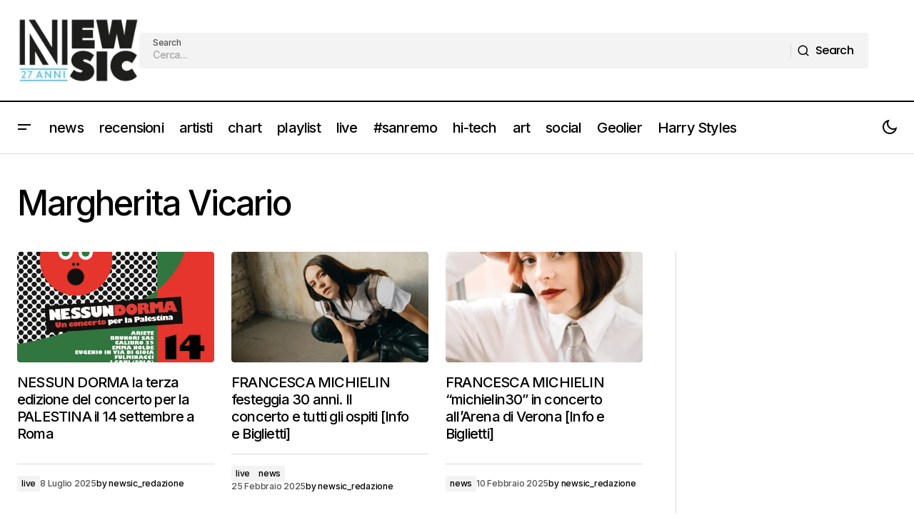

--- FILE ---
content_type: text/html; charset=UTF-8
request_url: https://www.newsic.it/tag/margherita-vicario/
body_size: 18824
content:
<!doctype html>
<html lang="it-IT">
<head>
	<meta charset="UTF-8" />
	<meta name="viewport" content="width=device-width, initial-scale=1" />
	<link rel="profile" href="https://gmpg.org/xfn/11" />

	<meta name='robots' content='index, follow, max-image-preview:large, max-snippet:-1, max-video-preview:-1' />
	<style>img:is([sizes="auto" i], [sizes^="auto," i]) { contain-intrinsic-size: 3000px 1500px }</style>
	
	<!-- This site is optimized with the Yoast SEO Premium plugin v25.2 (Yoast SEO v26.8) - https://yoast.com/product/yoast-seo-premium-wordpress/ -->
	<title>Margherita Vicario Archivi - Newsic.it</title>
	<link rel="canonical" href="https://www.newsic.it/tag/margherita-vicario/" />
	<link rel="next" href="https://www.newsic.it/tag/margherita-vicario/page/2/" />
	<meta property="og:locale" content="it_IT" />
	<meta property="og:type" content="article" />
	<meta property="og:title" content="Margherita Vicario Archivi" />
	<meta property="og:url" content="https://www.newsic.it/tag/margherita-vicario/" />
	<meta property="og:site_name" content="Newsic.it" />
	<meta property="og:image" content="https://www.newsic.it/wp-content/uploads/2024/05/Newsic_N_26_Arancia.webp" />
	<meta property="og:image:width" content="512" />
	<meta property="og:image:height" content="512" />
	<meta property="og:image:type" content="image/webp" />
	<meta name="twitter:card" content="summary_large_image" />
	<meta name="twitter:site" content="@newsic1" />
	<script type="application/ld+json" class="yoast-schema-graph">{"@context":"https://schema.org","@graph":[{"@type":"CollectionPage","@id":"https://www.newsic.it/tag/margherita-vicario/","url":"https://www.newsic.it/tag/margherita-vicario/","name":"Margherita Vicario Archivi - Newsic.it","isPartOf":{"@id":"https://www.newsic.it/#website"},"primaryImageOfPage":{"@id":"https://www.newsic.it/tag/margherita-vicario/#primaryimage"},"image":{"@id":"https://www.newsic.it/tag/margherita-vicario/#primaryimage"},"thumbnailUrl":"https://www.newsic.it/wp-content/uploads/2025/07/nessun-dorma-2025.webp","breadcrumb":{"@id":"https://www.newsic.it/tag/margherita-vicario/#breadcrumb"},"inLanguage":"it-IT"},{"@type":"ImageObject","inLanguage":"it-IT","@id":"https://www.newsic.it/tag/margherita-vicario/#primaryimage","url":"https://www.newsic.it/wp-content/uploads/2025/07/nessun-dorma-2025.webp","contentUrl":"https://www.newsic.it/wp-content/uploads/2025/07/nessun-dorma-2025.webp","width":1001,"height":1001,"caption":"nessun-dorma-2025"},{"@type":"BreadcrumbList","@id":"https://www.newsic.it/tag/margherita-vicario/#breadcrumb","itemListElement":[{"@type":"ListItem","position":1,"name":"Home","item":"https://www.newsic.it/"},{"@type":"ListItem","position":2,"name":"Margherita Vicario"}]},{"@type":"WebSite","@id":"https://www.newsic.it/#website","url":"https://www.newsic.it/","name":"Newsic.it","description":"News and music 24/7","publisher":{"@id":"https://www.newsic.it/#organization"},"potentialAction":[{"@type":"SearchAction","target":{"@type":"EntryPoint","urlTemplate":"https://www.newsic.it/?s={search_term_string}"},"query-input":{"@type":"PropertyValueSpecification","valueRequired":true,"valueName":"search_term_string"}}],"inLanguage":"it-IT"},{"@type":"Organization","@id":"https://www.newsic.it/#organization","name":"Newsic.it","url":"https://www.newsic.it/","logo":{"@type":"ImageObject","inLanguage":"it-IT","@id":"https://www.newsic.it/#/schema/logo/image/","url":"https://www.newsic.it/wp-content/uploads/2025/06/logo-newsic.jpeg","contentUrl":"https://www.newsic.it/wp-content/uploads/2025/06/logo-newsic.jpeg","width":827,"height":827,"caption":"Newsic.it"},"image":{"@id":"https://www.newsic.it/#/schema/logo/image/"},"sameAs":["https://www.facebook.com/newsic.it","https://x.com/newsic1","https://www.instagram.com/newsic.it/","https://t.me/newsicsito"]}]}</script>
	<!-- / Yoast SEO Premium plugin. -->


<link rel='dns-prefetch' href='//pagead2.googlesyndication.com' />
<link rel='dns-prefetch' href='//fonts.googleapis.com' />
<link rel='dns-prefetch' href='//www.googletagmanager.com' />
<link href='https://fonts.gstatic.com' crossorigin rel='preconnect' />
<link rel="alternate" type="application/rss+xml" title="Newsic.it &raquo; Feed" href="https://www.newsic.it/feed/" />
<link rel="alternate" type="application/rss+xml" title="Newsic.it &raquo; Feed dei commenti" href="https://www.newsic.it/comments/feed/" />
<link rel="alternate" type="application/rss+xml" title="Newsic.it &raquo; Margherita Vicario Feed del tag" href="https://www.newsic.it/tag/margherita-vicario/feed/" />
<script>
window._wpemojiSettings = {"baseUrl":"https:\/\/s.w.org\/images\/core\/emoji\/16.0.1\/72x72\/","ext":".png","svgUrl":"https:\/\/s.w.org\/images\/core\/emoji\/16.0.1\/svg\/","svgExt":".svg","source":{"concatemoji":"https:\/\/www.newsic.it\/wp-includes\/js\/wp-emoji-release.min.js?ver=6.8.3"}};
/*! This file is auto-generated */
!function(s,n){var o,i,e;function c(e){try{var t={supportTests:e,timestamp:(new Date).valueOf()};sessionStorage.setItem(o,JSON.stringify(t))}catch(e){}}function p(e,t,n){e.clearRect(0,0,e.canvas.width,e.canvas.height),e.fillText(t,0,0);var t=new Uint32Array(e.getImageData(0,0,e.canvas.width,e.canvas.height).data),a=(e.clearRect(0,0,e.canvas.width,e.canvas.height),e.fillText(n,0,0),new Uint32Array(e.getImageData(0,0,e.canvas.width,e.canvas.height).data));return t.every(function(e,t){return e===a[t]})}function u(e,t){e.clearRect(0,0,e.canvas.width,e.canvas.height),e.fillText(t,0,0);for(var n=e.getImageData(16,16,1,1),a=0;a<n.data.length;a++)if(0!==n.data[a])return!1;return!0}function f(e,t,n,a){switch(t){case"flag":return n(e,"\ud83c\udff3\ufe0f\u200d\u26a7\ufe0f","\ud83c\udff3\ufe0f\u200b\u26a7\ufe0f")?!1:!n(e,"\ud83c\udde8\ud83c\uddf6","\ud83c\udde8\u200b\ud83c\uddf6")&&!n(e,"\ud83c\udff4\udb40\udc67\udb40\udc62\udb40\udc65\udb40\udc6e\udb40\udc67\udb40\udc7f","\ud83c\udff4\u200b\udb40\udc67\u200b\udb40\udc62\u200b\udb40\udc65\u200b\udb40\udc6e\u200b\udb40\udc67\u200b\udb40\udc7f");case"emoji":return!a(e,"\ud83e\udedf")}return!1}function g(e,t,n,a){var r="undefined"!=typeof WorkerGlobalScope&&self instanceof WorkerGlobalScope?new OffscreenCanvas(300,150):s.createElement("canvas"),o=r.getContext("2d",{willReadFrequently:!0}),i=(o.textBaseline="top",o.font="600 32px Arial",{});return e.forEach(function(e){i[e]=t(o,e,n,a)}),i}function t(e){var t=s.createElement("script");t.src=e,t.defer=!0,s.head.appendChild(t)}"undefined"!=typeof Promise&&(o="wpEmojiSettingsSupports",i=["flag","emoji"],n.supports={everything:!0,everythingExceptFlag:!0},e=new Promise(function(e){s.addEventListener("DOMContentLoaded",e,{once:!0})}),new Promise(function(t){var n=function(){try{var e=JSON.parse(sessionStorage.getItem(o));if("object"==typeof e&&"number"==typeof e.timestamp&&(new Date).valueOf()<e.timestamp+604800&&"object"==typeof e.supportTests)return e.supportTests}catch(e){}return null}();if(!n){if("undefined"!=typeof Worker&&"undefined"!=typeof OffscreenCanvas&&"undefined"!=typeof URL&&URL.createObjectURL&&"undefined"!=typeof Blob)try{var e="postMessage("+g.toString()+"("+[JSON.stringify(i),f.toString(),p.toString(),u.toString()].join(",")+"));",a=new Blob([e],{type:"text/javascript"}),r=new Worker(URL.createObjectURL(a),{name:"wpTestEmojiSupports"});return void(r.onmessage=function(e){c(n=e.data),r.terminate(),t(n)})}catch(e){}c(n=g(i,f,p,u))}t(n)}).then(function(e){for(var t in e)n.supports[t]=e[t],n.supports.everything=n.supports.everything&&n.supports[t],"flag"!==t&&(n.supports.everythingExceptFlag=n.supports.everythingExceptFlag&&n.supports[t]);n.supports.everythingExceptFlag=n.supports.everythingExceptFlag&&!n.supports.flag,n.DOMReady=!1,n.readyCallback=function(){n.DOMReady=!0}}).then(function(){return e}).then(function(){var e;n.supports.everything||(n.readyCallback(),(e=n.source||{}).concatemoji?t(e.concatemoji):e.wpemoji&&e.twemoji&&(t(e.twemoji),t(e.wpemoji)))}))}((window,document),window._wpemojiSettings);
</script>

<style id='wp-emoji-styles-inline-css'>

	img.wp-smiley, img.emoji {
		display: inline !important;
		border: none !important;
		box-shadow: none !important;
		height: 1em !important;
		width: 1em !important;
		margin: 0 0.07em !important;
		vertical-align: -0.1em !important;
		background: none !important;
		padding: 0 !important;
	}
</style>
<link rel='stylesheet' id='wp-block-library-css' href='https://www.newsic.it/wp-includes/css/dist/block-library/style.min.css?ver=6.8.3' media='all' />
<style id='classic-theme-styles-inline-css'>
/*! This file is auto-generated */
.wp-block-button__link{color:#fff;background-color:#32373c;border-radius:9999px;box-shadow:none;text-decoration:none;padding:calc(.667em + 2px) calc(1.333em + 2px);font-size:1.125em}.wp-block-file__button{background:#32373c;color:#fff;text-decoration:none}
</style>
<style id='global-styles-inline-css'>
:root{--wp--preset--aspect-ratio--square: 1;--wp--preset--aspect-ratio--4-3: 4/3;--wp--preset--aspect-ratio--3-4: 3/4;--wp--preset--aspect-ratio--3-2: 3/2;--wp--preset--aspect-ratio--2-3: 2/3;--wp--preset--aspect-ratio--16-9: 16/9;--wp--preset--aspect-ratio--9-16: 9/16;--wp--preset--color--black: #000000;--wp--preset--color--cyan-bluish-gray: #abb8c3;--wp--preset--color--white: #FFFFFF;--wp--preset--color--pale-pink: #f78da7;--wp--preset--color--vivid-red: #cf2e2e;--wp--preset--color--luminous-vivid-orange: #ff6900;--wp--preset--color--luminous-vivid-amber: #fcb900;--wp--preset--color--light-green-cyan: #7bdcb5;--wp--preset--color--vivid-green-cyan: #00d084;--wp--preset--color--pale-cyan-blue: #8ed1fc;--wp--preset--color--vivid-cyan-blue: #0693e3;--wp--preset--color--vivid-purple: #9b51e0;--wp--preset--color--blue: #59BACC;--wp--preset--color--green: #58AD69;--wp--preset--color--orange: #FFBC49;--wp--preset--color--red: #e32c26;--wp--preset--color--gray-50: #f8f9fa;--wp--preset--color--gray-100: #f8f9fb;--wp--preset--color--gray-200: #E0E0E0;--wp--preset--color--primary: #000000;--wp--preset--color--secondary: #525252;--wp--preset--color--layout: #F3F3F3;--wp--preset--color--border: #D9D9D9;--wp--preset--gradient--vivid-cyan-blue-to-vivid-purple: linear-gradient(135deg,rgba(6,147,227,1) 0%,rgb(155,81,224) 100%);--wp--preset--gradient--light-green-cyan-to-vivid-green-cyan: linear-gradient(135deg,rgb(122,220,180) 0%,rgb(0,208,130) 100%);--wp--preset--gradient--luminous-vivid-amber-to-luminous-vivid-orange: linear-gradient(135deg,rgba(252,185,0,1) 0%,rgba(255,105,0,1) 100%);--wp--preset--gradient--luminous-vivid-orange-to-vivid-red: linear-gradient(135deg,rgba(255,105,0,1) 0%,rgb(207,46,46) 100%);--wp--preset--gradient--very-light-gray-to-cyan-bluish-gray: linear-gradient(135deg,rgb(238,238,238) 0%,rgb(169,184,195) 100%);--wp--preset--gradient--cool-to-warm-spectrum: linear-gradient(135deg,rgb(74,234,220) 0%,rgb(151,120,209) 20%,rgb(207,42,186) 40%,rgb(238,44,130) 60%,rgb(251,105,98) 80%,rgb(254,248,76) 100%);--wp--preset--gradient--blush-light-purple: linear-gradient(135deg,rgb(255,206,236) 0%,rgb(152,150,240) 100%);--wp--preset--gradient--blush-bordeaux: linear-gradient(135deg,rgb(254,205,165) 0%,rgb(254,45,45) 50%,rgb(107,0,62) 100%);--wp--preset--gradient--luminous-dusk: linear-gradient(135deg,rgb(255,203,112) 0%,rgb(199,81,192) 50%,rgb(65,88,208) 100%);--wp--preset--gradient--pale-ocean: linear-gradient(135deg,rgb(255,245,203) 0%,rgb(182,227,212) 50%,rgb(51,167,181) 100%);--wp--preset--gradient--electric-grass: linear-gradient(135deg,rgb(202,248,128) 0%,rgb(113,206,126) 100%);--wp--preset--gradient--midnight: linear-gradient(135deg,rgb(2,3,129) 0%,rgb(40,116,252) 100%);--wp--preset--font-size--small: 13px;--wp--preset--font-size--medium: 20px;--wp--preset--font-size--large: 36px;--wp--preset--font-size--x-large: 42px;--wp--preset--spacing--20: 0.44rem;--wp--preset--spacing--30: 0.67rem;--wp--preset--spacing--40: 1rem;--wp--preset--spacing--50: 1.5rem;--wp--preset--spacing--60: 2.25rem;--wp--preset--spacing--70: 3.38rem;--wp--preset--spacing--80: 5.06rem;--wp--preset--shadow--natural: 6px 6px 9px rgba(0, 0, 0, 0.2);--wp--preset--shadow--deep: 12px 12px 50px rgba(0, 0, 0, 0.4);--wp--preset--shadow--sharp: 6px 6px 0px rgba(0, 0, 0, 0.2);--wp--preset--shadow--outlined: 6px 6px 0px -3px rgba(255, 255, 255, 1), 6px 6px rgba(0, 0, 0, 1);--wp--preset--shadow--crisp: 6px 6px 0px rgba(0, 0, 0, 1);}:root :where(.is-layout-flow) > :first-child{margin-block-start: 0;}:root :where(.is-layout-flow) > :last-child{margin-block-end: 0;}:root :where(.is-layout-flow) > *{margin-block-start: 24px;margin-block-end: 0;}:root :where(.is-layout-constrained) > :first-child{margin-block-start: 0;}:root :where(.is-layout-constrained) > :last-child{margin-block-end: 0;}:root :where(.is-layout-constrained) > *{margin-block-start: 24px;margin-block-end: 0;}:root :where(.is-layout-flex){gap: 24px;}:root :where(.is-layout-grid){gap: 24px;}body .is-layout-flex{display: flex;}.is-layout-flex{flex-wrap: wrap;align-items: center;}.is-layout-flex > :is(*, div){margin: 0;}body .is-layout-grid{display: grid;}.is-layout-grid > :is(*, div){margin: 0;}.has-black-color{color: var(--wp--preset--color--black) !important;}.has-cyan-bluish-gray-color{color: var(--wp--preset--color--cyan-bluish-gray) !important;}.has-white-color{color: var(--wp--preset--color--white) !important;}.has-pale-pink-color{color: var(--wp--preset--color--pale-pink) !important;}.has-vivid-red-color{color: var(--wp--preset--color--vivid-red) !important;}.has-luminous-vivid-orange-color{color: var(--wp--preset--color--luminous-vivid-orange) !important;}.has-luminous-vivid-amber-color{color: var(--wp--preset--color--luminous-vivid-amber) !important;}.has-light-green-cyan-color{color: var(--wp--preset--color--light-green-cyan) !important;}.has-vivid-green-cyan-color{color: var(--wp--preset--color--vivid-green-cyan) !important;}.has-pale-cyan-blue-color{color: var(--wp--preset--color--pale-cyan-blue) !important;}.has-vivid-cyan-blue-color{color: var(--wp--preset--color--vivid-cyan-blue) !important;}.has-vivid-purple-color{color: var(--wp--preset--color--vivid-purple) !important;}.has-blue-color{color: var(--wp--preset--color--blue) !important;}.has-green-color{color: var(--wp--preset--color--green) !important;}.has-orange-color{color: var(--wp--preset--color--orange) !important;}.has-red-color{color: var(--wp--preset--color--red) !important;}.has-gray-50-color{color: var(--wp--preset--color--gray-50) !important;}.has-gray-100-color{color: var(--wp--preset--color--gray-100) !important;}.has-gray-200-color{color: var(--wp--preset--color--gray-200) !important;}.has-primary-color{color: var(--wp--preset--color--primary) !important;}.has-secondary-color{color: var(--wp--preset--color--secondary) !important;}.has-layout-color{color: var(--wp--preset--color--layout) !important;}.has-border-color{color: var(--wp--preset--color--border) !important;}.has-black-background-color{background-color: var(--wp--preset--color--black) !important;}.has-cyan-bluish-gray-background-color{background-color: var(--wp--preset--color--cyan-bluish-gray) !important;}.has-white-background-color{background-color: var(--wp--preset--color--white) !important;}.has-pale-pink-background-color{background-color: var(--wp--preset--color--pale-pink) !important;}.has-vivid-red-background-color{background-color: var(--wp--preset--color--vivid-red) !important;}.has-luminous-vivid-orange-background-color{background-color: var(--wp--preset--color--luminous-vivid-orange) !important;}.has-luminous-vivid-amber-background-color{background-color: var(--wp--preset--color--luminous-vivid-amber) !important;}.has-light-green-cyan-background-color{background-color: var(--wp--preset--color--light-green-cyan) !important;}.has-vivid-green-cyan-background-color{background-color: var(--wp--preset--color--vivid-green-cyan) !important;}.has-pale-cyan-blue-background-color{background-color: var(--wp--preset--color--pale-cyan-blue) !important;}.has-vivid-cyan-blue-background-color{background-color: var(--wp--preset--color--vivid-cyan-blue) !important;}.has-vivid-purple-background-color{background-color: var(--wp--preset--color--vivid-purple) !important;}.has-blue-background-color{background-color: var(--wp--preset--color--blue) !important;}.has-green-background-color{background-color: var(--wp--preset--color--green) !important;}.has-orange-background-color{background-color: var(--wp--preset--color--orange) !important;}.has-red-background-color{background-color: var(--wp--preset--color--red) !important;}.has-gray-50-background-color{background-color: var(--wp--preset--color--gray-50) !important;}.has-gray-100-background-color{background-color: var(--wp--preset--color--gray-100) !important;}.has-gray-200-background-color{background-color: var(--wp--preset--color--gray-200) !important;}.has-primary-background-color{background-color: var(--wp--preset--color--primary) !important;}.has-secondary-background-color{background-color: var(--wp--preset--color--secondary) !important;}.has-layout-background-color{background-color: var(--wp--preset--color--layout) !important;}.has-border-background-color{background-color: var(--wp--preset--color--border) !important;}.has-black-border-color{border-color: var(--wp--preset--color--black) !important;}.has-cyan-bluish-gray-border-color{border-color: var(--wp--preset--color--cyan-bluish-gray) !important;}.has-white-border-color{border-color: var(--wp--preset--color--white) !important;}.has-pale-pink-border-color{border-color: var(--wp--preset--color--pale-pink) !important;}.has-vivid-red-border-color{border-color: var(--wp--preset--color--vivid-red) !important;}.has-luminous-vivid-orange-border-color{border-color: var(--wp--preset--color--luminous-vivid-orange) !important;}.has-luminous-vivid-amber-border-color{border-color: var(--wp--preset--color--luminous-vivid-amber) !important;}.has-light-green-cyan-border-color{border-color: var(--wp--preset--color--light-green-cyan) !important;}.has-vivid-green-cyan-border-color{border-color: var(--wp--preset--color--vivid-green-cyan) !important;}.has-pale-cyan-blue-border-color{border-color: var(--wp--preset--color--pale-cyan-blue) !important;}.has-vivid-cyan-blue-border-color{border-color: var(--wp--preset--color--vivid-cyan-blue) !important;}.has-vivid-purple-border-color{border-color: var(--wp--preset--color--vivid-purple) !important;}.has-blue-border-color{border-color: var(--wp--preset--color--blue) !important;}.has-green-border-color{border-color: var(--wp--preset--color--green) !important;}.has-orange-border-color{border-color: var(--wp--preset--color--orange) !important;}.has-red-border-color{border-color: var(--wp--preset--color--red) !important;}.has-gray-50-border-color{border-color: var(--wp--preset--color--gray-50) !important;}.has-gray-100-border-color{border-color: var(--wp--preset--color--gray-100) !important;}.has-gray-200-border-color{border-color: var(--wp--preset--color--gray-200) !important;}.has-primary-border-color{border-color: var(--wp--preset--color--primary) !important;}.has-secondary-border-color{border-color: var(--wp--preset--color--secondary) !important;}.has-layout-border-color{border-color: var(--wp--preset--color--layout) !important;}.has-border-border-color{border-color: var(--wp--preset--color--border) !important;}.has-vivid-cyan-blue-to-vivid-purple-gradient-background{background: var(--wp--preset--gradient--vivid-cyan-blue-to-vivid-purple) !important;}.has-light-green-cyan-to-vivid-green-cyan-gradient-background{background: var(--wp--preset--gradient--light-green-cyan-to-vivid-green-cyan) !important;}.has-luminous-vivid-amber-to-luminous-vivid-orange-gradient-background{background: var(--wp--preset--gradient--luminous-vivid-amber-to-luminous-vivid-orange) !important;}.has-luminous-vivid-orange-to-vivid-red-gradient-background{background: var(--wp--preset--gradient--luminous-vivid-orange-to-vivid-red) !important;}.has-very-light-gray-to-cyan-bluish-gray-gradient-background{background: var(--wp--preset--gradient--very-light-gray-to-cyan-bluish-gray) !important;}.has-cool-to-warm-spectrum-gradient-background{background: var(--wp--preset--gradient--cool-to-warm-spectrum) !important;}.has-blush-light-purple-gradient-background{background: var(--wp--preset--gradient--blush-light-purple) !important;}.has-blush-bordeaux-gradient-background{background: var(--wp--preset--gradient--blush-bordeaux) !important;}.has-luminous-dusk-gradient-background{background: var(--wp--preset--gradient--luminous-dusk) !important;}.has-pale-ocean-gradient-background{background: var(--wp--preset--gradient--pale-ocean) !important;}.has-electric-grass-gradient-background{background: var(--wp--preset--gradient--electric-grass) !important;}.has-midnight-gradient-background{background: var(--wp--preset--gradient--midnight) !important;}.has-small-font-size{font-size: var(--wp--preset--font-size--small) !important;}.has-medium-font-size{font-size: var(--wp--preset--font-size--medium) !important;}.has-large-font-size{font-size: var(--wp--preset--font-size--large) !important;}.has-x-large-font-size{font-size: var(--wp--preset--font-size--x-large) !important;}
:root :where(.wp-block-pullquote){font-size: 1.5em;line-height: 1.6;}
</style>
<style id='cs-elementor-editor-inline-css'>
:root {  --cs-desktop-container: 1448px; --cs-laptop-container: 1200px; --cs-tablet-container: 992px; --cs-mobile-container: 576px; }
</style>
<link rel='stylesheet' id='csco-styles-css' href='https://www.newsic.it/wp-content/themes/maag/style.css?ver=1.0.8' media='all' />
<style id='csco-styles-inline-css'>

:root {
	/* Base Font */
	--cs-font-base-family: Poppins;
	--cs-font-base-size: 1rem;
	--cs-font-base-weight: 400;
	--cs-font-base-style: normal;
	--cs-font-base-letter-spacing: normal;
	--cs-font-base-line-height: 1.5;

	/* Primary Font */
	--cs-font-primary-family: Poppins;
	--cs-font-primary-size: 1rem;
	--cs-font-primary-weight: 500;
	--cs-font-primary-style: normal;
	--cs-font-primary-letter-spacing: -0.04em;
	--cs-font-primary-text-transform: none;
	--cs-font-primary-line-height: 1.4;

	/* Secondary Font */
	--cs-font-secondary-family: Poppins;
	--cs-font-secondary-size: 0.75rem;
	--cs-font-secondary-weight: 500;
	--cs-font-secondary-style: normal;
	--cs-font-secondary-letter-spacing: -0.02em;
	--cs-font-secondary-text-transform: none;
	--cs-font-secondary-line-height: 1.2;

	/* Section Headings Font */
	--cs-font-section-headings-family: Inter;
	--cs-font-section-headings-size: 1rem;
	--cs-font-section-headings-weight: 500;
	--cs-font-section-headings-style: normal;
	--cs-font-section-headings-letter-spacing: -0.04em;
	--cs-font-section-headings-text-transform: none;
	--cs-font-section-headings-line-height: 1.2;

	/* Post Title Font Size */
	--cs-font-post-title-family: Inter;
	--cs-font-post-title-weight: 500;
	--cs-font-post-title-size: 3rem;
	--cs-font-post-title-letter-spacing: -0.04em;
	--cs-font-post-title-text-transform: none;
	--cs-font-post-title-line-height: 1.2;

	/* Post Subbtitle */
	--cs-font-post-subtitle-family: Inter;
	--cs-font-post-subtitle-weight: 500;
	--cs-font-post-subtitle-size: 1rem;
	--cs-font-post-subtitle-letter-spacing: -0.04em;
	--cs-font-post-subtitle-line-height: 1.4;

	/* Post Category Font */
	--cs-font-category-family: Inter;
	--cs-font-category-size: 0.75rem;
	--cs-font-category-weight: 500;
	--cs-font-category-style: normal;
	--cs-font-category-letter-spacing: -0.02em;
	--cs-font-category-text-transform: none;
	--cs-font-category-line-height: 1.2;

	/* Post Meta Font */
	--cs-font-post-meta-family: Inter;
	--cs-font-post-meta-size: 0.75rem;
	--cs-font-post-meta-weight: 500;
	--cs-font-post-meta-style: normal;
	--cs-font-post-meta-letter-spacing: -0.02em;
	--cs-font-post-meta-text-transform: none;
	--cs-font-post-meta-line-height: 1.2;

	/* Post Content */
	--cs-font-post-content-family: Inter;
	--cs-font-post-content-weight: 400;
	--cs-font-post-content-size: 1.25rem;
	--cs-font-post-content-letter-spacing: normal;
	--cs-font-post-content-line-height: 1.8;

	/* Input Font */
	--cs-font-input-family: Inter;
	--cs-font-input-size: 0.875rem;
	--cs-font-input-weight: 500;
	--cs-font-input-style: normal;
	--cs-font-input-line-height: 1.4;
	--cs-font-input-letter-spacing: -0.04em;
	--cs-font-input-text-transform: none;

	/* Entry Title Font Size */
	--cs-font-entry-title-family: Inter;
	--cs-font-entry-title-weight: 500;
	--cs-font-entry-title-style: normal;
	--cs-font-entry-title-letter-spacing: -0.04em;
	--cs-font-entry-title-line-height: 1.2;
	--cs-font-entry-title-text-transform: none;

	/* Entry Excerpt */
	--cs-font-entry-excerpt-family: Inter;
	--cs-font-entry-excerpt-weight: 500;
	--cs-font-entry-excerpt-size: 1rem;
	--cs-font-entry-excerpt-letter-spacing: -0.04em;
	--cs-font-entry-excerpt-line-height: 1.4;

	/* Logos --------------- */

	/* Main Logo */
	--cs-font-main-logo-family: Inter;
	--cs-font-main-logo-size: 1.375rem;
	--cs-font-main-logo-weight: 700;
	--cs-font-main-logo-style: normal;
	--cs-font-main-logo-letter-spacing: -0.02em;
	--cs-font-main-logo-text-transform: none;

	/* Mobile Logo */
	--cs-font-mobile-logo-family: Inter;
	--cs-font-mobile-logo-size: 1.375rem;
	--cs-font-mobile-logo-weight: 700;
	--cs-font-mobile-logo-style: normal;
	--cs-font-mobile-logo-letter-spacing: -0.02em;
	--cs-font-mobile-logo-text-transform: none;

	/* Footer Logo */
	--cs-font-footer-logo-family: Inter;
	--cs-font-footer-logo-size: 1.375rem;
	--cs-font-footer-logo-weight: 700;
	--cs-font-footer-logo-style: normal;
	--cs-font-footer-logo-letter-spacing: -0.02em;
	--cs-font-footer-logo-text-transform: none;

	/* Headings --------------- */

	/* Headings */
	--cs-font-headings-family: Inter;
	--cs-font-headings-weight: 500;
	--cs-font-headings-style: normal;
	--cs-font-headings-line-height: 1.2;
	--cs-font-headings-letter-spacing: -0.04em;
	--cs-font-headings-text-transform: none;

	/* Menu Font --------------- */

	/* Menu */
	/* Used for main top level menu elements. */
	--cs-font-menu-family: Inter;
	--cs-font-menu-size: 1.25rem;
	--cs-font-menu-weight: 500;
	--cs-font-menu-style: normal;
	--cs-font-menu-letter-spacing: -0.04em;
	--cs-font-menu-text-transform: none;
	--cs-font-menu-line-height: 1.2;

	/* Submenu Font */
	/* Used for submenu elements. */
	--cs-font-submenu-family: Inter;
	--cs-font-submenu-size: 1rem;
	--cs-font-submenu-weight: 500;
	--cs-font-submenu-style: normal;
	--cs-font-submenu-letter-spacing: -0.04em;
	--cs-font-submenu-text-transform: none;
	--cs-font-submenu-line-height: 1.4;

	/* Footer Menu */
	--cs-font-footer-menu-family: Inter;
	--cs-font-footer-menu-size: 1rem;
	--cs-font-footer-menu-weight: 500;
	--cs-font-footer-menu-style: normal;
	--cs-font-footer-menu-letter-spacing: -0.04em;
	--cs-font-footer-menu-text-transform: none;
	--cs-font-footer-menu-line-height: 1.4;

	/* Footer Submenu Font */
	--cs-font-footer-submenu-family: Inter;
	--cs-font-footer-submenu-size: 1rem;
	--cs-font-footer-submenu-weight: 500;
	--cs-font-footer-submenu-style: normal;
	--cs-font-footer-submenu-letter-spacing: -0.04em;
	--cs-font-footer-submenu-text-transform: none;
	--cs-font-footer-submenu-line-height: 1.2;

	/* Bottombar Menu Font */
	--cs-font-bottombar-menu-family: Inter;
	--cs-font-bottombar-menu-size: 1rem;
	--cs-font-bottombar-menu-weight: 500;
	--cs-font-bottombar-menu-style: normal;
	--cs-font-bottombar-menu-letter-spacing: -0.04em;
	--cs-font-bottombar-menu-text-transform: none;
	--cs-font-bottombar-menu-line-height: 1.2;
}

</style>
<link rel='stylesheet' id='csco-child-styles-css' href='https://www.newsic.it/wp-content/themes/maag-child/style.css?ver=1.0.0' media='all' />
<link rel='stylesheet' id='d590151223a50b69e2e33065af6d3a0b-css' href='https://fonts.googleapis.com/css?family=Poppins%3A400%2C400i%2C700%2C700i%2C500&#038;subset=latin%2Clatin-ext%2Ccyrillic%2Ccyrillic-ext%2Cvietnamese&#038;display=swap&#038;ver=1.0.8' media='all' />
<link rel='stylesheet' id='9b8a0e400374e4aa1b239894ad42f7e7-css' href='https://fonts.googleapis.com/css?family=Inter%3A500%2C400%2C400i%2C500i%2C700%2C700i%2C800%2C800i&#038;subset=latin%2Clatin-ext%2Ccyrillic%2Ccyrillic-ext%2Cvietnamese&#038;display=swap&#038;ver=1.0.8' media='all' />
<style id='cs-customizer-output-styles-inline-css'>
:root{--cs-light-site-background:#FFFFFF;--cs-dark-site-background:#161616;--cs-light-header-background:#FFFFFF;--cs-dark-header-background:#161616;--cs-light-header-submenu-background:#FFFFFF;--cs-dark-header-submenu-background:#161616;--cs-light-header-topbar-background:#F3F3F3;--cs-dark-header-topbar-background:#232323;--cs-light-footer-background:#FFFFFF;--cs-dark-footer-background:#161616;--cs-light-offcanvas-background:#FFFFFF;--cs-dark-offcanvas-background:#161616;--cs-light-layout-background:#F3F3F3;--cs-dark-layout-background:#232323;--cs-light-primary-color:#000000;--cs-dark-primary-color:#FFFFFF;--cs-light-secondary-color:#525252;--cs-dark-secondary-color:#CDCDCD;--cs-light-accent-color:#000000;--cs-dark-accent-color:#ffffff;--cs-light-button-background:#000000;--cs-dark-button-background:#3e3e3e;--cs-light-button-color:#FFFFFF;--cs-dark-button-color:#FFFFFF;--cs-light-button-hover-background:#000000;--cs-dark-button-hover-background:#3e3e3e;--cs-light-button-hover-color:#FFFFFF;--cs-dark-button-hover-color:#FFFFFF;--cs-light-border-color:#D9D9D9;--cs-dark-border-color:#343434;--cs-light-overlay-background:#161616;--cs-dark-overlay-background:#161616;--cs-layout-elements-border-radius:4px;--cs-thumbnail-border-radius:4px;--cs-tag-border-radius:2px;--cs-input-border-radius:4px;--cs-button-border-radius:4px;--cs-heading-1-font-size:3rem;--cs-heading-2-font-size:2rem;--cs-heading-3-font-size:1.5rem;--cs-heading-4-font-size:1.25rem;--cs-heading-5-font-size:1rem;--cs-heading-6-font-size:0.875rem;--cs-header-initial-height:72px;--cs-header-height:72px;--cs-header-topbar-height:143px;--cs-header-border-width:1px;}:root, [data-scheme="light"]{--cs-light-overlay-background-rgb:22,22,22;}:root, [data-scheme="dark"]{--cs-dark-overlay-background-rgb:22,22,22;}.cs-header-bottombar{--cs-header-bottombar-alignment:flex-start;}.cs-posts-area__home.cs-posts-area__grid{--cs-posts-area-grid-columns:3;--cs-posts-area-grid-column-gap:24px;}.cs-posts-area__home{--cs-posts-area-grid-row-gap:48px;--cs-entry-title-font-size:1.25rem;}.cs-posts-area__archive.cs-posts-area__grid{--cs-posts-area-grid-columns:3;--cs-posts-area-grid-column-gap:24px;}.cs-posts-area__archive{--cs-posts-area-grid-row-gap:48px;--cs-entry-title-font-size:1.25rem;}.cs-posts-area__read-next{--cs-entry-title-font-size:1.25rem;}.cs-search__post-area{--cs-entry-title-font-size:1.25rem;}.cs-burger-menu__post-area{--cs-entry-title-font-size:1.25rem;}.woocommerce-loop-product__title{--cs-entry-title-font-size:1.25rem;}.wc-block-grid__product-title{--cs-entry-title-font-size:1.25rem;}.cs-banner-archive-inside{--cs-banner-width:970px;--cs-banner-label-alignment:left;}.cs-banner-archive-after{--cs-banner-width:970px;--cs-banner-label-alignment:left;}.cs-banner-post-inner{--cs-banner-width:970px;--cs-banner-label-alignment:left;}.cs-banner-post-after{--cs-banner-width:970px;--cs-banner-label-alignment:left;}@media (max-width: 1199.98px){.cs-posts-area__home.cs-posts-area__grid{--cs-posts-area-grid-columns:2;--cs-posts-area-grid-column-gap:24px;}.cs-posts-area__home{--cs-posts-area-grid-row-gap:48px;--cs-entry-title-font-size:1.25rem;}.cs-posts-area__archive.cs-posts-area__grid{--cs-posts-area-grid-columns:2;--cs-posts-area-grid-column-gap:24px;}.cs-posts-area__archive{--cs-posts-area-grid-row-gap:48px;--cs-entry-title-font-size:1.25rem;}.cs-posts-area__read-next{--cs-entry-title-font-size:1.25rem;}.cs-search__post-area{--cs-entry-title-font-size:1.25rem;}.cs-burger-menu__post-area{--cs-entry-title-font-size:1.25rem;}.woocommerce-loop-product__title{--cs-entry-title-font-size:1.25rem;}.wc-block-grid__product-title{--cs-entry-title-font-size:1.25rem;}.cs-banner-archive-inside{--cs-banner-width:970px;}.cs-banner-archive-after{--cs-banner-width:970px;}.cs-banner-post-inner{--cs-banner-width:970px;}.cs-banner-post-after{--cs-banner-width:970px;}}@media (max-width: 991.98px){.cs-posts-area__home.cs-posts-area__grid{--cs-posts-area-grid-columns:2;--cs-posts-area-grid-column-gap:24px;}.cs-posts-area__home{--cs-posts-area-grid-row-gap:32px;--cs-entry-title-font-size:1.25rem;}.cs-posts-area__archive.cs-posts-area__grid{--cs-posts-area-grid-columns:2;--cs-posts-area-grid-column-gap:24px;}.cs-posts-area__archive{--cs-posts-area-grid-row-gap:32px;--cs-entry-title-font-size:1.25rem;}.cs-posts-area__read-next{--cs-entry-title-font-size:1.25rem;}.cs-search__post-area{--cs-entry-title-font-size:1.25rem;}.cs-burger-menu__post-area{--cs-entry-title-font-size:1.25rem;}.woocommerce-loop-product__title{--cs-entry-title-font-size:1.25rem;}.wc-block-grid__product-title{--cs-entry-title-font-size:1.25rem;}.cs-banner-archive-inside{--cs-banner-width:100%;}.cs-banner-archive-after{--cs-banner-width:100%;}.cs-banner-post-inner{--cs-banner-width:100%;}.cs-banner-post-after{--cs-banner-width:100%;}}@media (max-width: 767.98px){.cs-posts-area__home.cs-posts-area__grid{--cs-posts-area-grid-columns:1;--cs-posts-area-grid-column-gap:24px;}.cs-posts-area__home{--cs-posts-area-grid-row-gap:32px;--cs-entry-title-font-size:1.125rem;}.cs-posts-area__archive.cs-posts-area__grid{--cs-posts-area-grid-columns:1;--cs-posts-area-grid-column-gap:24px;}.cs-posts-area__archive{--cs-posts-area-grid-row-gap:32px;--cs-entry-title-font-size:1.125rem;}.cs-posts-area__read-next{--cs-entry-title-font-size:1.125rem;}.cs-search__post-area{--cs-entry-title-font-size:1.125rem;}.cs-burger-menu__post-area{--cs-entry-title-font-size:1.125rem;}.woocommerce-loop-product__title{--cs-entry-title-font-size:1.125rem;}.wc-block-grid__product-title{--cs-entry-title-font-size:1.125rem;}.cs-banner-archive-inside{--cs-banner-width:100%;}.cs-banner-archive-after{--cs-banner-width:100%;}.cs-banner-post-inner{--cs-banner-width:100%;}.cs-banner-post-after{--cs-banner-width:100%;}}
</style>
<script src="//pagead2.googlesyndication.com/pagead/js/adsbygoogle.js?ver=6.8.3" id="csco_adsense-js"></script>
<link rel="https://api.w.org/" href="https://www.newsic.it/wp-json/" /><link rel="alternate" title="JSON" type="application/json" href="https://www.newsic.it/wp-json/wp/v2/tags/1938" /><link rel="EditURI" type="application/rsd+xml" title="RSD" href="https://www.newsic.it/xmlrpc.php?rsd" />
<meta name="generator" content="WordPress 6.8.3" />
<meta name="generator" content="Site Kit by Google 1.170.0" /><!-- Global site tag (gtag.js) - Google Analytics -->
<script async src="https://www.googletagmanager.com/gtag/js?id=G-C59TKQ8SBW"></script>
<script>
  window.dataLayer = window.dataLayer || [];
  function gtag(){dataLayer.push(arguments);}
  gtag('js', new Date());

  gtag('config', 'G-C59TKQ8SBW');
</script>


<!-- Google Tag Manager -->
<script>(function(w,d,s,l,i){w[l]=w[l]||[];w[l].push({'gtm.start':
new Date().getTime(),event:'gtm.js'});var f=d.getElementsByTagName(s)[0],
j=d.createElement(s),dl=l!='dataLayer'?'&l='+l:'';j.async=true;j.src=
'https://www.googletagmanager.com/gtm.js?id='+i+dl;f.parentNode.insertBefore(j,f);
})(window,document,'script','dataLayer','GTM-KMDX6TL');</script>
<!-- End Google Tag Manager -->
    <link rel="apple-touch-icon" sizes="57x57" href="https://www.newsic.it/wp-content/themes/maag-child/images/icons/apple-icon-57x57.png">
    <link rel="apple-touch-icon" sizes="60x60" href="https://www.newsic.it/wp-content/themes/maag-child/images/icons/apple-icon-60x60.png">
    <link rel="apple-touch-icon" sizes="72x72" href="https://www.newsic.it/wp-content/themes/maag-child/images/icons/apple-icon-72x72.png">
    <link rel="apple-touch-icon" sizes="76x76" href="https://www.newsic.it/wp-content/themes/maag-child/images/icons/apple-icon-76x76.png">
    <link rel="apple-touch-icon" sizes="114x114" href="https://www.newsic.it/wp-content/themes/maag-child/images/icons/apple-icon-114x114.png">
    <link rel="apple-touch-icon" sizes="120x120" href="https://www.newsic.it/wp-content/themes/maag-child/images/icons/apple-icon-120x120.png">
    <link rel="apple-touch-icon" sizes="144x144" href="https://www.newsic.it/wp-content/themes/maag-child/images/icons/apple-icon-144x144.png">
    <link rel="apple-touch-icon" sizes="152x152" href="https://www.newsic.it/wp-content/themes/maag-child/images/icons/apple-icon-152x152.png">
    <link rel="apple-touch-icon" sizes="180x180" href="https://www.newsic.it/wp-content/themes/maag-child/images/icons/apple-icon-180x180.png">
    <link rel="icon" type="image/png" sizes="192x192" href="https://www.newsic.it/wp-content/themes/maag-child/images/icons/android-icon-192x192.png">
    <link rel="icon" type="image/png" sizes="32x32" href="https://www.newsic.it/wp-content/themes/maag-child/images/icons/favicon-32x32.png">
    <link rel="icon" type="image/png" sizes="96x96" href="https://www.newsic.it/wp-content/themes/maag-child/images/icons/favicon-96x96.png">
    <link rel="icon" type="image/png" sizes="16x16" href="https://www.newsic.it/wp-content/themes/maag-child/images/icons/favicon-16x16.png">
    <link rel="icon" type="image/svg+xml" href="https://www.newsic.it/wp-content/themes/maag-child/images/icons/favicon.svg">
    <link rel="shortcut icon" href="https://www.newsic.it/wp-content/themes/maag-child/images/icons/favicon.ico">
    <link rel="manifest" href="https://www.newsic.it/wp-content/themes/maag-child/images/icons/manifest.json">
    <meta name="apple-mobile-web-app-title" content="Nome del sito">
    <meta name="msapplication-TileColor" content="#ffffff">
    <meta name="msapplication-TileImage" content="https://www.newsic.it/wp-content/themes/maag-child/images/icons/ms-icon-144x144.png">
    <meta name="theme-color" content="#ffffff">
    
<!-- Meta tag Google AdSense aggiunti da Site Kit -->
<meta name="google-adsense-platform-account" content="ca-host-pub-2644536267352236">
<meta name="google-adsense-platform-domain" content="sitekit.withgoogle.com">
<!-- Fine dei meta tag Google AdSense aggiunti da Site Kit -->
<meta name="generator" content="Elementor 3.34.2; features: e_font_icon_svg, additional_custom_breakpoints; settings: css_print_method-external, google_font-enabled, font_display-auto">
			<style>
				.e-con.e-parent:nth-of-type(n+4):not(.e-lazyloaded):not(.e-no-lazyload),
				.e-con.e-parent:nth-of-type(n+4):not(.e-lazyloaded):not(.e-no-lazyload) * {
					background-image: none !important;
				}
				@media screen and (max-height: 1024px) {
					.e-con.e-parent:nth-of-type(n+3):not(.e-lazyloaded):not(.e-no-lazyload),
					.e-con.e-parent:nth-of-type(n+3):not(.e-lazyloaded):not(.e-no-lazyload) * {
						background-image: none !important;
					}
				}
				@media screen and (max-height: 640px) {
					.e-con.e-parent:nth-of-type(n+2):not(.e-lazyloaded):not(.e-no-lazyload),
					.e-con.e-parent:nth-of-type(n+2):not(.e-lazyloaded):not(.e-no-lazyload) * {
						background-image: none !important;
					}
				}
			</style>
			<link rel="icon" href="https://www.newsic.it/wp-content/uploads/2025/05/cropped-Newsic_N_27_ico-1-32x32.webp" sizes="32x32" />
<link rel="icon" href="https://www.newsic.it/wp-content/uploads/2025/05/cropped-Newsic_N_27_ico-1-192x192.webp" sizes="192x192" />
<link rel="apple-touch-icon" href="https://www.newsic.it/wp-content/uploads/2025/05/cropped-Newsic_N_27_ico-1-180x180.webp" />
<meta name="msapplication-TileImage" content="https://www.newsic.it/wp-content/uploads/2025/05/cropped-Newsic_N_27_ico-1-270x270.webp" />
</head>

<body class="archive tag tag-margherita-vicario tag-1938 wp-embed-responsive wp-theme-maag wp-child-theme-maag-child cs-page-layout-right cs-navbar-smart-enabled cs-sticky-sidebar-enabled cs-stick-last elementor-default elementor-kit-96492" data-scheme='auto'>

<div class="cs-wrapper">

	<!-- Google Tag Manager -->
<script>(function(w,d,s,l,i){w[l]=w[l]||[];w[l].push({'gtm.start':
new Date().getTime(),event:'gtm.js'});var f=d.getElementsByTagName(s)[0],
j=d.createElement(s),dl=l!='dataLayer'?'&l='+l:'';j.async=true;j.src=
'https://www.googletagmanager.com/gtm.js?id='+i+dl;f.parentNode.insertBefore(j,f);
})(window,document,'script','dataLayer','GTM-P46R2WV6');</script>
<!-- End Google Tag Manager -->
	
	<div class="cs-site-overlay"></div>

	<div class="cs-offcanvas" data-scheme="auto" data-l="light" data-d="dark">

		<div class="cs-offcanvas__header">
			
			<div class="cs-offcanvas__close-toggle" role="button" aria-label="Close mobile menu button">
				<i class="cs-icon cs-icon-x"></i>
			</div>

					<div role="button" class="cs-header__toggle-labeled cs-header__toggle-labeled cs-header__scheme-toggle cs-site-scheme-toggle" aria-label="Scheme Toggle">
			<span class="cs-header__scheme-toggle-icons">
				<i class="cs-header__scheme-toggle-icon cs-icon cs-icon-light-mode"></i>
				<i class="cs-header__scheme-toggle-icon cs-icon cs-icon-dark-mode"></i>
			</span>
			<span class="cs-header__toggle-label">
				<span class="cs-display-only-light">Dark Mode</span>
				<span class="cs-display-only-dark">Light Mode</span>
			</span>
		</div>
		
					</div>

		<aside class="cs-offcanvas__sidebar">
			<div class="cs-offcanvas__inner cs-offcanvas__area cs-widget-area cs-container">

				<div class="widget widget_nav_menu"><div class="menu-top-menu-container"><ul id="menu-top-menu" class="menu"><li id="menu-item-137" class="menu-item menu-item-type-taxonomy menu-item-object-category menu-item-137 csco-menu-item-style-none"><a href="https://www.newsic.it/category/news/">news</a></li>
<li id="menu-item-154" class="menu-item menu-item-type-taxonomy menu-item-object-category menu-item-has-children menu-item-154 csco-menu-item-style-none"><a href="https://www.newsic.it/category/recensioni/">recensioni</a>
<ul class="sub-menu">
	<li id="menu-item-97580" class="menu-item menu-item-type-taxonomy menu-item-object-category menu-item-97580"><a href="https://www.newsic.it/category/discostory/">discostory</a></li>
</ul>
</li>
<li id="menu-item-241" class="menu-item menu-item-type-taxonomy menu-item-object-category menu-item-has-children menu-item-241 csco-menu-item-style-none"><a href="https://www.newsic.it/category/artisti/">artisti</a>
<ul class="sub-menu">
	<li id="menu-item-242" class="huzimega menu-item menu-item-type-taxonomy menu-item-object-category menu-item-242"><a href="https://www.newsic.it/category/gallery/">tips</a></li>
</ul>
</li>
<li id="menu-item-240" class="menu-item menu-item-type-taxonomy menu-item-object-category menu-item-240 csco-menu-item-style-none"><a href="https://www.newsic.it/category/chart/">chart</a></li>
<li id="menu-item-9989" class="menu-item menu-item-type-taxonomy menu-item-object-category menu-item-9989 csco-menu-item-style-none"><a href="https://www.newsic.it/category/playlist/">playlist</a></li>
<li id="menu-item-55325" class="menu-item menu-item-type-taxonomy menu-item-object-category menu-item-55325 csco-menu-item-style-none"><a href="https://www.newsic.it/category/live/">live</a></li>
<li id="menu-item-85855" class="menu-item menu-item-type-taxonomy menu-item-object-category menu-item-has-children menu-item-85855 csco-menu-item-style-none"><a href="https://www.newsic.it/category/sanremo/">#sanremo</a>
<ul class="sub-menu">
	<li id="menu-item-83350" class="menu-item menu-item-type-taxonomy menu-item-object-category menu-item-83350"><a href="https://www.newsic.it/category/esc2025/">#esc2025</a></li>
</ul>
</li>
<li id="menu-item-83477" class="menu-item menu-item-type-taxonomy menu-item-object-category menu-item-83477 csco-menu-item-style-none"><a href="https://www.newsic.it/category/hi-tech/">hi-tech</a></li>
<li id="menu-item-74858" class="menu-item menu-item-type-taxonomy menu-item-object-category menu-item-74858 csco-menu-item-style-none"><a href="https://www.newsic.it/category/art/">art</a></li>
<li id="menu-item-9988" class="menu-item menu-item-type-custom menu-item-object-custom menu-item-has-children menu-item-9988 csco-menu-item-style-none"><a href="#">social</a>
<ul class="sub-menu">
	<li id="menu-item-393" class="menu-item menu-item-type-custom menu-item-object-custom menu-item-393"><a href="https://www.instagram.com/newsic.it/">instagram</a></li>
	<li id="menu-item-391" class="menu-item menu-item-type-custom menu-item-object-custom menu-item-391"><a href="https://twitter.com/newsic1">twitter</a></li>
	<li id="menu-item-392" class="menu-item menu-item-type-custom menu-item-object-custom menu-item-392"><a href="https://www.facebook.com/newsic.it">facebook</a></li>
	<li id="menu-item-7265" class="menu-item menu-item-type-custom menu-item-object-custom menu-item-7265"><a href="https://www.youtube.com/channel/UCTJ8G6H8019YiazbpcUIG0A">YouTube</a></li>
	<li id="menu-item-7268" class="menu-item menu-item-type-custom menu-item-object-custom menu-item-7268"><a href="https://t.me/newsicsito">telegram</a></li>
</ul>
</li>
<li id="menu-item-101308" class="menu-item menu-item-type-custom menu-item-object-custom menu-item-101308 csco-menu-item-style-none"><a href="https://www.newsic.it/tag/geolier/">Geolier</a></li>
<li id="menu-item-101309" class="menu-item menu-item-type-custom menu-item-object-custom menu-item-101309 csco-menu-item-style-none"><a href="https://www.newsic.it/tag/harry-styles/">Harry Styles</a></li>
</ul></div></div><div class="widget block-2 widget_block"></div><div class="widget_text widget custom_html-5 widget_custom_html"><h2 class="widgettitle">ADV</h2>
<div class="textwidget custom-html-widget"><script async src="https://pagead2.googlesyndication.com/pagead/js/adsbygoogle.js?client=ca-pub-9419191440994064"
     crossorigin="anonymous"></script>
<!-- Newsic 2 -->
<ins class="adsbygoogle"
     style="display:block"
     data-ad-client="ca-pub-9419191440994064"
     data-ad-slot="9339836809"
     data-ad-format="auto"
     data-full-width-responsive="true"></ins>
<script>
     (adsbygoogle = window.adsbygoogle || []).push({});
</script></div></div><div class="widget search-4 widget_search"><h2 class="widgettitle">Ricerca</h2>

<form role="search" method="get" class="cs-search__form" action="https://www.newsic.it/">
	<div class="cs-form-group cs-search__form-group" data-scheme="light">
		<label for="s">
			Search		</label>

		<input required class="cs-search__input" type="search" value="" name="s" placeholder="Cerca..." role="searchbox">

		<button class="cs-button-animated cs-search__submit" aria-label="Search" type="submit">
			<i class="cs-icon cs-icon-search"></i>
			<span>
				<span>Search</span>
				<span>Search</span>
			</span>
		</button>
	</div>
</form>
</div>
				<div class="cs-offcanvas__bottombar">
																			</div>
			</div>
		</aside>

	</div>
	
	<div id="page" class="cs-site">

		
		<div class="cs-site-inner">

			
			
<div class="cs-header-topbar cs-header-topbar-four">
	<div class="cs-header-topbar__main">
		<div class="cs-container">
			<div class="cs-header-topbar__inner">
				<div class="cs-header__col cs-col-left">
							<div class="cs-logo">
			<a class="cs-header__logo cs-logo-default " href="https://www.newsic.it/">
				<img src="https://www.newsic.it/wp-content/uploads/2025/05/Newsic_2025_27.webp"  alt="Newsic.it"  width="96.296296296296"  height="52" >			</a>

									<a class="cs-header__logo cs-logo-dark " href="https://www.newsic.it/">
							<img loading="lazy" src="https://www.newsic.it/wp-content/uploads/2025/05/Newsic_N_27_A-removebg-preview.png"  alt="Newsic.it"  width="52"  height="52" >						</a>
							</div>
							
<div class="cs-header__search">
	<div class="cs-search__form-container">
		
<form role="search" method="get" class="cs-search__form" action="https://www.newsic.it/">
	<div class="cs-form-group cs-search__form-group" data-scheme="light">
		<label for="s">
			Search		</label>

		<input required class="cs-search__input" type="search" value="" name="s" placeholder="Cerca..." role="searchbox">

		<button class="cs-button-animated cs-search__submit" aria-label="Search" type="submit">
			<i class="cs-icon cs-icon-search"></i>
			<span>
				<span>Search</span>
				<span>Search</span>
			</span>
		</button>
	</div>
</form>
	</div>

	<div class="cs-header__search-inner">
					<div class="cs-search__popular cs-entry__post-meta">
				<div class="cs-search__popular-header">
					Popular Searches				</div>
				<ul class="cs-search__popular-categories post-categories">
											<li>
							<a href="https://www.newsic.it/category/next-generation/" rel="category tag">
								@next generation							</a>
						</li>
											<li>
							<a href="https://www.newsic.it/category/esc2025/" rel="category tag">
								#esc2025							</a>
						</li>
											<li>
							<a href="https://www.newsic.it/category/festivalweb/" rel="category tag">
								#festivalWeb							</a>
						</li>
											<li>
							<a href="https://www.newsic.it/category/iosuonodacasa/" rel="category tag">
								#iosuonodacasa							</a>
						</li>
											<li>
							<a href="https://www.newsic.it/category/sanremo/" rel="category tag">
								#sanremo							</a>
						</li>
											<li>
							<a href="https://www.newsic.it/category/art/" rel="category tag">
								art							</a>
						</li>
											<li>
							<a href="https://www.newsic.it/category/artisti/" rel="category tag">
								artisti							</a>
						</li>
											<li>
							<a href="https://www.newsic.it/category/chart/" rel="category tag">
								chart							</a>
						</li>
											<li>
							<a href="https://www.newsic.it/category/cinema/" rel="category tag">
								Cinema							</a>
						</li>
											<li>
							<a href="https://www.newsic.it/category/discostory/" rel="category tag">
								discostory							</a>
						</li>
											<li>
							<a href="https://www.newsic.it/category/gallery/" rel="category tag">
								gallery							</a>
						</li>
											<li>
							<a href="https://www.newsic.it/category/hi-tech/" rel="category tag">
								hi-tech							</a>
						</li>
											<li>
							<a href="https://www.newsic.it/category/live/" rel="category tag">
								live							</a>
						</li>
											<li>
							<a href="https://www.newsic.it/category/news/" rel="category tag">
								news							</a>
						</li>
											<li>
							<a href="https://www.newsic.it/category/playlist/" rel="category tag">
								playlist							</a>
						</li>
											<li>
							<a href="https://www.newsic.it/category/recensioni/" rel="category tag">
								recensioni							</a>
						</li>
											<li>
							<a href="https://www.newsic.it/category/top/" rel="category tag">
								Top							</a>
						</li>
											<li>
							<a href="https://www.newsic.it/category/xfactor/" rel="category tag">
								XFactor							</a>
						</li>
									</ul>
			</div>
							<div class="cs-posts-area__outer">
									<div class="cs-posts-area__header">
						Trending Now					</div>
								<div class="cs-search__post-area cs-posts-area__main cs-posts-area__grid">
					
<article class="post-23200 post type-post status-publish format-standard has-post-thumbnail category-chart tag-newsic-dance-chart cs-entry cs-video-wrap">

	<div class="cs-entry__outer">
					<div class="cs-entry__inner cs-entry__thumbnail cs-entry__overlay cs-overlay-ratio cs-ratio-landscape-16-9" data-scheme="inverse">

				<div class="cs-overlay-background">
					<img loading="lazy" width="95" height="95" src="https://www.newsic.it/wp-content/uploads/2025/08/JAMAICAN-95x95.png" class="attachment-csco-small size-csco-small wp-post-image" alt="" decoding="async" srcset="https://www.newsic.it/wp-content/uploads/2025/08/JAMAICAN-95x95.png 95w, https://www.newsic.it/wp-content/uploads/2025/08/JAMAICAN-150x150.png 150w, https://www.newsic.it/wp-content/uploads/2025/08/JAMAICAN-190x190.png 190w, https://www.newsic.it/wp-content/uploads/2025/08/JAMAICAN.png 206w" sizes="(max-width: 95px) 100vw, 95px" />					<img loading="lazy" width="206" height="206" src="https://www.newsic.it/wp-content/uploads/2025/08/JAMAICAN.png" class="attachment-csco-thumbnail size-csco-thumbnail wp-post-image" alt="" decoding="async" srcset="https://www.newsic.it/wp-content/uploads/2025/08/JAMAICAN.png 206w, https://www.newsic.it/wp-content/uploads/2025/08/JAMAICAN-150x150.png 150w, https://www.newsic.it/wp-content/uploads/2025/08/JAMAICAN-95x95.png 95w, https://www.newsic.it/wp-content/uploads/2025/08/JAMAICAN-190x190.png 190w" sizes="(max-width: 206px) 100vw, 206px" />				</div>

				
				
				<a class="cs-overlay-link" href="https://www.newsic.it/newsic-dance-chart/" title="NEWSIC DANCE CHART: N.1 &#8211; HUGEL &#038; SOLTO &#8211; Jamaican (Bam Bam)"></a>
			</div>
		
		<div class="cs-entry__inner cs-entry__content">

			<div class="cs-entry__info">
				<h2 class="cs-entry__title"><a href="https://www.newsic.it/newsic-dance-chart/"><span>NEWSIC DANCE CHART: N.1 &#8211; HUGEL &#038; SOLTO &#8211; Jamaican (Bam Bam)</span></a></h2>
							</div>

							<div class="cs-entry__meta">
											<div class="cs-entry__meta-category">
							<div class="cs-entry__post-meta" ><div class="cs-meta-category"><ul class="post-categories"><li><a href="https://www.newsic.it/category/chart/">chart</a></li></ul></div></div>						</div>
																<div class="cs-entry__meta-content">
															<div class="cs-entry__meta-date">
									<div class="cs-entry__post-meta" ><div class="cs-meta-date">8 Dicembre 2025</div></div>								</div>
																						<div class="cs-entry__meta-author">
									<div class="cs-entry__post-meta" ><div class="cs-meta-author"><a class="cs-meta-author-link url fn n" href="https://www.newsic.it/author/newsic_admin/"><span class="cs-meta-author-by">by</span><span class="cs-meta-author-name">newsic_redazione</span></a></div></div>								</div>
													</div>
									</div>
			
		</div>
	</div>
</article>

<article class="post-105204 post type-post status-publish format-standard has-post-thumbnail category-live category-news category-top tag-blanco tag-newsic-friday tag-nuovo-singolo cs-entry cs-video-wrap">

	<div class="cs-entry__outer">
					<div class="cs-entry__inner cs-entry__thumbnail cs-entry__overlay cs-overlay-ratio cs-ratio-landscape-16-9" data-scheme="inverse">

				<div class="cs-overlay-background">
					<img loading="lazy" width="95" height="95" src="https://www.newsic.it/wp-content/uploads/2026/01/Screenshot_20260121-150414.Dropbox2-95x95.png" class="attachment-csco-small size-csco-small wp-post-image" alt="" decoding="async" srcset="https://www.newsic.it/wp-content/uploads/2026/01/Screenshot_20260121-150414.Dropbox2-95x95.png 95w, https://www.newsic.it/wp-content/uploads/2026/01/Screenshot_20260121-150414.Dropbox2-150x150.png 150w, https://www.newsic.it/wp-content/uploads/2026/01/Screenshot_20260121-150414.Dropbox2-190x190.png 190w" sizes="(max-width: 95px) 100vw, 95px" />					<img loading="lazy" width="527" height="297" src="https://www.newsic.it/wp-content/uploads/2026/01/Screenshot_20260121-150414.Dropbox2-527x297.png" class="attachment-csco-thumbnail size-csco-thumbnail wp-post-image" alt="" decoding="async" srcset="https://www.newsic.it/wp-content/uploads/2026/01/Screenshot_20260121-150414.Dropbox2-527x297.png 527w, https://www.newsic.it/wp-content/uploads/2026/01/Screenshot_20260121-150414.Dropbox2-1054x594.png 1054w, https://www.newsic.it/wp-content/uploads/2026/01/Screenshot_20260121-150414.Dropbox2-688x387.png 688w, https://www.newsic.it/wp-content/uploads/2026/01/Screenshot_20260121-150414.Dropbox2-1044x587.png 1044w" sizes="(max-width: 527px) 100vw, 527px" />				</div>

				
				
				<a class="cs-overlay-link" href="https://www.newsic.it/blanco-il-nuovo-singolo-anche-a-ventanni-si-muore/" title="BLANCO il nuovo singolo &#8220;Anche a vent’anni si muore”"></a>
			</div>
		
		<div class="cs-entry__inner cs-entry__content">

			<div class="cs-entry__info">
				<h2 class="cs-entry__title"><a href="https://www.newsic.it/blanco-il-nuovo-singolo-anche-a-ventanni-si-muore/"><span>BLANCO il nuovo singolo &#8220;Anche a vent’anni si muore”</span></a></h2>
							</div>

							<div class="cs-entry__meta">
											<div class="cs-entry__meta-category">
							<div class="cs-entry__post-meta" ><div class="cs-meta-category"><ul class="post-categories"><li><a href="https://www.newsic.it/category/live/">live</a></li><li><a href="https://www.newsic.it/category/news/">news</a></li><li><a href="https://www.newsic.it/category/top/">Top</a></li></ul></div></div>						</div>
																<div class="cs-entry__meta-content">
															<div class="cs-entry__meta-date">
									<div class="cs-entry__post-meta" ><div class="cs-meta-date">21 Gennaio 2026</div></div>								</div>
																						<div class="cs-entry__meta-author">
									<div class="cs-entry__post-meta" ><div class="cs-meta-author"><a class="cs-meta-author-link url fn n" href="https://www.newsic.it/author/redazione/"><span class="cs-meta-author-by">by</span><span class="cs-meta-author-name">Redazione</span></a></div></div>								</div>
													</div>
									</div>
			
		</div>
	</div>
</article>

<article class="post-105200 post type-post status-publish format-standard has-post-thumbnail category-live category-news tag-bresh tag-newsic-friday tag-nuovo-singolo cs-entry cs-video-wrap">

	<div class="cs-entry__outer">
					<div class="cs-entry__inner cs-entry__thumbnail cs-entry__overlay cs-overlay-ratio cs-ratio-landscape-16-9" data-scheme="inverse">

				<div class="cs-overlay-background">
					<img loading="lazy" width="95" height="95" src="https://www.newsic.it/wp-content/uploads/2026/01/Bresh_Europeanshows-2026-95x95.webp" class="attachment-csco-small size-csco-small wp-post-image" alt="" decoding="async" srcset="https://www.newsic.it/wp-content/uploads/2026/01/Bresh_Europeanshows-2026-95x95.webp 95w, https://www.newsic.it/wp-content/uploads/2026/01/Bresh_Europeanshows-2026-150x150.webp 150w, https://www.newsic.it/wp-content/uploads/2026/01/Bresh_Europeanshows-2026-190x190.webp 190w" sizes="(max-width: 95px) 100vw, 95px" />					<img loading="lazy" width="527" height="297" src="https://www.newsic.it/wp-content/uploads/2026/01/Bresh_Europeanshows-2026-527x297.webp" class="attachment-csco-thumbnail size-csco-thumbnail wp-post-image" alt="" decoding="async" srcset="https://www.newsic.it/wp-content/uploads/2026/01/Bresh_Europeanshows-2026-527x297.webp 527w, https://www.newsic.it/wp-content/uploads/2026/01/Bresh_Europeanshows-2026-688x387.webp 688w" sizes="(max-width: 527px) 100vw, 527px" />				</div>

				
				
				<a class="cs-overlay-link" href="https://www.newsic.it/bresh-introvabile-il-nuovo-singolo/" title="BRESH: &#8220;INTROVABILE&#8221; il nuovo singolo"></a>
			</div>
		
		<div class="cs-entry__inner cs-entry__content">

			<div class="cs-entry__info">
				<h2 class="cs-entry__title"><a href="https://www.newsic.it/bresh-introvabile-il-nuovo-singolo/"><span>BRESH: &#8220;INTROVABILE&#8221; il nuovo singolo</span></a></h2>
							</div>

							<div class="cs-entry__meta">
											<div class="cs-entry__meta-category">
							<div class="cs-entry__post-meta" ><div class="cs-meta-category"><ul class="post-categories"><li><a href="https://www.newsic.it/category/live/">live</a></li><li><a href="https://www.newsic.it/category/news/">news</a></li></ul></div></div>						</div>
																<div class="cs-entry__meta-content">
															<div class="cs-entry__meta-date">
									<div class="cs-entry__post-meta" ><div class="cs-meta-date">21 Gennaio 2026</div></div>								</div>
																						<div class="cs-entry__meta-author">
									<div class="cs-entry__post-meta" ><div class="cs-meta-author"><a class="cs-meta-author-link url fn n" href="https://www.newsic.it/author/redazione/"><span class="cs-meta-author-by">by</span><span class="cs-meta-author-name">Redazione</span></a></div></div>								</div>
													</div>
									</div>
			
		</div>
	</div>
</article>

<article class="post-105196 post type-post status-publish format-video has-post-thumbnail category-live category-news category-top tag-bologna tag-bush tag-concerti-2026 tag-live tag-tour-2026 post_format-post-format-video cs-entry cs-video-wrap">

	<div class="cs-entry__outer">
					<div class="cs-entry__inner cs-entry__thumbnail cs-entry__overlay cs-overlay-ratio cs-ratio-landscape-16-9" data-scheme="inverse">

				<div class="cs-overlay-background">
					<img loading="lazy" width="95" height="95" src="https://www.newsic.it/wp-content/uploads/2026/01/Bush-2026-pp-01-95x95.webp" class="attachment-csco-small size-csco-small wp-post-image" alt="" decoding="async" srcset="https://www.newsic.it/wp-content/uploads/2026/01/Bush-2026-pp-01-95x95.webp 95w, https://www.newsic.it/wp-content/uploads/2026/01/Bush-2026-pp-01-150x150.webp 150w, https://www.newsic.it/wp-content/uploads/2026/01/Bush-2026-pp-01-190x190.webp 190w" sizes="(max-width: 95px) 100vw, 95px" />					<img loading="lazy" width="527" height="297" src="https://www.newsic.it/wp-content/uploads/2026/01/Bush-2026-pp-01-527x297.webp" class="attachment-csco-thumbnail size-csco-thumbnail wp-post-image" alt="" decoding="async" srcset="https://www.newsic.it/wp-content/uploads/2026/01/Bush-2026-pp-01-527x297.webp 527w, https://www.newsic.it/wp-content/uploads/2026/01/Bush-2026-pp-01-688x387.webp 688w" sizes="(max-width: 527px) 100vw, 527px" />				</div>

				
							<span class="cs-entry-format">
				<i class="cs-format-icon cs-format-video"></i>
			</span>
			
				<a class="cs-overlay-link" href="https://www.newsic.it/bush-in-concerto-a-bologna-per-ununica-data-italiana/" title="BUSH in concerto a Bologna per un&#8217;unica data italiana"></a>
			</div>
		
		<div class="cs-entry__inner cs-entry__content">

			<div class="cs-entry__info">
				<h2 class="cs-entry__title"><a href="https://www.newsic.it/bush-in-concerto-a-bologna-per-ununica-data-italiana/"><span>BUSH in concerto a Bologna per un&#8217;unica data italiana</span></a></h2>
							</div>

							<div class="cs-entry__meta">
											<div class="cs-entry__meta-category">
							<div class="cs-entry__post-meta" ><div class="cs-meta-category"><ul class="post-categories"><li><a href="https://www.newsic.it/category/live/">live</a></li><li><a href="https://www.newsic.it/category/news/">news</a></li><li><a href="https://www.newsic.it/category/top/">Top</a></li></ul></div></div>						</div>
																<div class="cs-entry__meta-content">
															<div class="cs-entry__meta-date">
									<div class="cs-entry__post-meta" ><div class="cs-meta-date">21 Gennaio 2026</div></div>								</div>
																						<div class="cs-entry__meta-author">
									<div class="cs-entry__post-meta" ><div class="cs-meta-author"><a class="cs-meta-author-link url fn n" href="https://www.newsic.it/author/newsic_admin/"><span class="cs-meta-author-by">by</span><span class="cs-meta-author-name">newsic_redazione</span></a></div></div>								</div>
													</div>
									</div>
			
		</div>
	</div>
</article>
				</div>
			</div>
				</div>
</div>
				</div>
									<div class="cs-header__col cs-col-right">
											</div>
							</div>
		</div>
	</div>
</div>

<div class="cs-header-before"></div>

<header class="cs-header cs-header-four cs-header-stretch" data-scheme="auto" data-l="light" data-d="dark">
	<div class="cs-header__outer">
		<div class="cs-container">
			<div class="cs-header__inner cs-header__inner-desktop">
				<div class="cs-header__col cs-col-left">
									<span class="cs-header__burger-toggle " role="button" aria-label="Burger menu button">
					<i class="cs-icon cs-icon-menu"></i>
					<i class="cs-icon cs-icon-x"></i>
				</span>
				<span class="cs-header__offcanvas-toggle " role="button" aria-label="Mobile menu button">
					<i class="cs-icon cs-icon-menu"></i>
				</span>
										<div class="cs-logo cs-logo-mobile">
			<a class="cs-header__logo cs-header__logo-mobile cs-logo-default" href="https://www.newsic.it/">
				<img src="https://www.newsic.it/wp-content/uploads/2025/05/Newsic_2025_27.webp"  alt="Newsic.it"  width="96.296296296296"  height="52" >			</a>

									<a class="cs-header__logo cs-logo-dark" href="https://www.newsic.it/">
							<img loading="lazy" src="https://www.newsic.it/wp-content/uploads/2025/05/Newsic_N_27_A-removebg-preview.png"  alt="Newsic.it"  width="52"  height="52" >						</a>
							</div>
							<nav class="cs-header__nav"><ul id="menu-top-menu-1" class="cs-header__nav-inner"><li class="menu-item menu-item-type-taxonomy menu-item-object-category menu-item-137 csco-menu-item-style-none"><a href="https://www.newsic.it/category/news/"><span><span>news</span></span></a></li>
<li class="menu-item menu-item-type-taxonomy menu-item-object-category menu-item-has-children menu-item-154 csco-menu-item-style-none"><a href="https://www.newsic.it/category/recensioni/"><span><span>recensioni</span></span></a>
<ul class="sub-menu">
	<li class="menu-item menu-item-type-taxonomy menu-item-object-category menu-item-97580"><a href="https://www.newsic.it/category/discostory/"><span>discostory</span></a></li>
</ul>
</li>
<li class="menu-item menu-item-type-taxonomy menu-item-object-category menu-item-has-children menu-item-241 csco-menu-item-style-none"><a href="https://www.newsic.it/category/artisti/"><span><span>artisti</span></span></a>
<ul class="sub-menu">
	<li class="huzimega menu-item menu-item-type-taxonomy menu-item-object-category menu-item-242"><a href="https://www.newsic.it/category/gallery/"><span>tips</span></a></li>
</ul>
</li>
<li class="menu-item menu-item-type-taxonomy menu-item-object-category menu-item-240 csco-menu-item-style-none"><a href="https://www.newsic.it/category/chart/"><span><span>chart</span></span></a></li>
<li class="menu-item menu-item-type-taxonomy menu-item-object-category menu-item-9989 csco-menu-item-style-none"><a href="https://www.newsic.it/category/playlist/"><span><span>playlist</span></span></a></li>
<li class="menu-item menu-item-type-taxonomy menu-item-object-category menu-item-55325 csco-menu-item-style-none"><a href="https://www.newsic.it/category/live/"><span><span>live</span></span></a></li>
<li class="menu-item menu-item-type-taxonomy menu-item-object-category menu-item-has-children menu-item-85855 csco-menu-item-style-none"><a href="https://www.newsic.it/category/sanremo/"><span><span>#sanremo</span></span></a>
<ul class="sub-menu">
	<li class="menu-item menu-item-type-taxonomy menu-item-object-category menu-item-83350"><a href="https://www.newsic.it/category/esc2025/"><span>#esc2025</span></a></li>
</ul>
</li>
<li class="menu-item menu-item-type-taxonomy menu-item-object-category menu-item-83477 csco-menu-item-style-none"><a href="https://www.newsic.it/category/hi-tech/"><span><span>hi-tech</span></span></a></li>
<li class="menu-item menu-item-type-taxonomy menu-item-object-category menu-item-74858 csco-menu-item-style-none"><a href="https://www.newsic.it/category/art/"><span><span>art</span></span></a></li>
<li class="menu-item menu-item-type-custom menu-item-object-custom menu-item-has-children menu-item-9988 csco-menu-item-style-none"><a href="#" class="menu-item-without-link"><span><span>social</span></span></a>
<ul class="sub-menu">
	<li class="menu-item menu-item-type-custom menu-item-object-custom menu-item-393"><a href="https://www.instagram.com/newsic.it/"><span>instagram</span></a></li>
	<li class="menu-item menu-item-type-custom menu-item-object-custom menu-item-391"><a href="https://twitter.com/newsic1"><span>twitter</span></a></li>
	<li class="menu-item menu-item-type-custom menu-item-object-custom menu-item-392"><a href="https://www.facebook.com/newsic.it"><span>facebook</span></a></li>
	<li class="menu-item menu-item-type-custom menu-item-object-custom menu-item-7265"><a href="https://www.youtube.com/channel/UCTJ8G6H8019YiazbpcUIG0A"><span>YouTube</span></a></li>
	<li class="menu-item menu-item-type-custom menu-item-object-custom menu-item-7268"><a href="https://t.me/newsicsito"><span>telegram</span></a></li>
</ul>
</li>
<li class="menu-item menu-item-type-custom menu-item-object-custom menu-item-101308 csco-menu-item-style-none"><a href="https://www.newsic.it/tag/geolier/"><span><span>Geolier</span></span></a></li>
<li class="menu-item menu-item-type-custom menu-item-object-custom menu-item-101309 csco-menu-item-style-none"><a href="https://www.newsic.it/tag/harry-styles/"><span><span>Harry Styles</span></span></a></li>
</ul></nav>				</div>

				<div class="cs-header__col cs-col-right">
					<div class="cs-header__toggles">
														<div role="button" class="cs-header__toggle cs-header__scheme-toggle cs-site-scheme-toggle" aria-label="Scheme Toggle">
			<span class="cs-header__scheme-toggle-icons">
				<i class="cs-header__scheme-toggle-icon cs-icon cs-icon-light-mode"></i>
				<i class="cs-header__scheme-toggle-icon cs-icon cs-icon-dark-mode"></i>
			</span>
		</div>
																			</div>
				</div>
			</div>

			
<div class="cs-header__inner cs-header__inner-mobile">
	<div class="cs-header__col cs-col-left">
						<span class="cs-header__burger-toggle " role="button" aria-label="Burger menu button">
					<i class="cs-icon cs-icon-menu"></i>
					<i class="cs-icon cs-icon-x"></i>
				</span>
				<span class="cs-header__offcanvas-toggle " role="button" aria-label="Mobile menu button">
					<i class="cs-icon cs-icon-menu"></i>
				</span>
				</div>
	<div class="cs-header__col cs-col-center">
				<div class="cs-logo cs-logo-mobile">
			<a class="cs-header__logo cs-header__logo-mobile cs-logo-default" href="https://www.newsic.it/">
				<img src="https://www.newsic.it/wp-content/uploads/2025/05/Newsic_2025_27.webp"  alt="Newsic.it"  width="96.296296296296"  height="52" >			</a>

									<a class="cs-header__logo cs-logo-dark" href="https://www.newsic.it/">
							<img loading="lazy" src="https://www.newsic.it/wp-content/uploads/2025/05/Newsic_N_27_A-removebg-preview.png"  alt="Newsic.it"  width="52"  height="52" >						</a>
							</div>
			</div>
	<div class="cs-header__col cs-col-right">
		<div class="cs-header__toggles">
					<div role="button" class="cs-header__toggle cs-header__search-toggle" aria-label="Search">
			<i class="cs-icon cs-icon-search"></i>
		</div>
							</div>
	</div>
</div>
			
<div class="cs-search">
	<div class="cs-search__inner">
		<div class="cs-search__form-container">
							<div class="cs-search__form-header">
					What are You Looking For?				</div>
						
<form role="search" method="get" class="cs-search__form" action="https://www.newsic.it/">
	<div class="cs-form-group cs-search__form-group" data-scheme="light">
		<label for="s">
			Search		</label>

		<input required class="cs-search__input" type="search" value="" name="s" placeholder="Cerca..." role="searchbox">

		<button class="cs-button-animated cs-search__submit" aria-label="Search" type="submit">
			<i class="cs-icon cs-icon-search"></i>
			<span>
				<span>Search</span>
				<span>Search</span>
			</span>
		</button>
	</div>
</form>
		</div>

					<div class="cs-search__popular cs-entry__post-meta">
				<div class="cs-search__popular-header">
					Popular Searches				</div>
				<ul class="cs-search__popular-categories post-categories">
											<li>
							<a href="https://www.newsic.it/category/next-generation/" rel="category tag">
								@next generation							</a>
						</li>
											<li>
							<a href="https://www.newsic.it/category/esc2025/" rel="category tag">
								#esc2025							</a>
						</li>
											<li>
							<a href="https://www.newsic.it/category/festivalweb/" rel="category tag">
								#festivalWeb							</a>
						</li>
											<li>
							<a href="https://www.newsic.it/category/iosuonodacasa/" rel="category tag">
								#iosuonodacasa							</a>
						</li>
											<li>
							<a href="https://www.newsic.it/category/sanremo/" rel="category tag">
								#sanremo							</a>
						</li>
											<li>
							<a href="https://www.newsic.it/category/art/" rel="category tag">
								art							</a>
						</li>
											<li>
							<a href="https://www.newsic.it/category/artisti/" rel="category tag">
								artisti							</a>
						</li>
											<li>
							<a href="https://www.newsic.it/category/chart/" rel="category tag">
								chart							</a>
						</li>
											<li>
							<a href="https://www.newsic.it/category/cinema/" rel="category tag">
								Cinema							</a>
						</li>
											<li>
							<a href="https://www.newsic.it/category/discostory/" rel="category tag">
								discostory							</a>
						</li>
											<li>
							<a href="https://www.newsic.it/category/gallery/" rel="category tag">
								gallery							</a>
						</li>
											<li>
							<a href="https://www.newsic.it/category/hi-tech/" rel="category tag">
								hi-tech							</a>
						</li>
											<li>
							<a href="https://www.newsic.it/category/live/" rel="category tag">
								live							</a>
						</li>
											<li>
							<a href="https://www.newsic.it/category/news/" rel="category tag">
								news							</a>
						</li>
											<li>
							<a href="https://www.newsic.it/category/playlist/" rel="category tag">
								playlist							</a>
						</li>
											<li>
							<a href="https://www.newsic.it/category/recensioni/" rel="category tag">
								recensioni							</a>
						</li>
											<li>
							<a href="https://www.newsic.it/category/top/" rel="category tag">
								Top							</a>
						</li>
											<li>
							<a href="https://www.newsic.it/category/xfactor/" rel="category tag">
								XFactor							</a>
						</li>
									</ul>
			</div>
							<div class="cs-posts-area__outer">
									<div class="cs-posts-area__header">
						Trending Now					</div>
								<div class="cs-search__post-area cs-posts-area__main cs-posts-area__grid">
					
<article class="post-23200 post type-post status-publish format-standard has-post-thumbnail category-chart tag-newsic-dance-chart cs-entry cs-video-wrap">

	<div class="cs-entry__outer">
					<div class="cs-entry__inner cs-entry__thumbnail cs-entry__overlay cs-overlay-ratio cs-ratio-landscape-16-9" data-scheme="inverse">

				<div class="cs-overlay-background">
					<img loading="lazy" width="95" height="95" src="https://www.newsic.it/wp-content/uploads/2025/08/JAMAICAN-95x95.png" class="attachment-csco-small size-csco-small wp-post-image" alt="" decoding="async" srcset="https://www.newsic.it/wp-content/uploads/2025/08/JAMAICAN-95x95.png 95w, https://www.newsic.it/wp-content/uploads/2025/08/JAMAICAN-150x150.png 150w, https://www.newsic.it/wp-content/uploads/2025/08/JAMAICAN-190x190.png 190w, https://www.newsic.it/wp-content/uploads/2025/08/JAMAICAN.png 206w" sizes="(max-width: 95px) 100vw, 95px" />					<img loading="lazy" width="206" height="206" src="https://www.newsic.it/wp-content/uploads/2025/08/JAMAICAN.png" class="attachment-csco-thumbnail size-csco-thumbnail wp-post-image" alt="" decoding="async" srcset="https://www.newsic.it/wp-content/uploads/2025/08/JAMAICAN.png 206w, https://www.newsic.it/wp-content/uploads/2025/08/JAMAICAN-150x150.png 150w, https://www.newsic.it/wp-content/uploads/2025/08/JAMAICAN-95x95.png 95w, https://www.newsic.it/wp-content/uploads/2025/08/JAMAICAN-190x190.png 190w" sizes="(max-width: 206px) 100vw, 206px" />				</div>

				
				
				<a class="cs-overlay-link" href="https://www.newsic.it/newsic-dance-chart/" title="NEWSIC DANCE CHART: N.1 &#8211; HUGEL &#038; SOLTO &#8211; Jamaican (Bam Bam)"></a>
			</div>
		
		<div class="cs-entry__inner cs-entry__content">

			<div class="cs-entry__info">
				<h2 class="cs-entry__title"><a href="https://www.newsic.it/newsic-dance-chart/"><span>NEWSIC DANCE CHART: N.1 &#8211; HUGEL &#038; SOLTO &#8211; Jamaican (Bam Bam)</span></a></h2>
							</div>

							<div class="cs-entry__meta">
											<div class="cs-entry__meta-category">
							<div class="cs-entry__post-meta" ><div class="cs-meta-category"><ul class="post-categories"><li><a href="https://www.newsic.it/category/chart/">chart</a></li></ul></div></div>						</div>
																<div class="cs-entry__meta-content">
															<div class="cs-entry__meta-date">
									<div class="cs-entry__post-meta" ><div class="cs-meta-date">8 Dicembre 2025</div></div>								</div>
																						<div class="cs-entry__meta-author">
									<div class="cs-entry__post-meta" ><div class="cs-meta-author"><a class="cs-meta-author-link url fn n" href="https://www.newsic.it/author/newsic_admin/"><span class="cs-meta-author-by">by</span><span class="cs-meta-author-name">newsic_redazione</span></a></div></div>								</div>
													</div>
									</div>
			
		</div>
	</div>
</article>

<article class="post-105204 post type-post status-publish format-standard has-post-thumbnail category-live category-news category-top tag-blanco tag-newsic-friday tag-nuovo-singolo cs-entry cs-video-wrap">

	<div class="cs-entry__outer">
					<div class="cs-entry__inner cs-entry__thumbnail cs-entry__overlay cs-overlay-ratio cs-ratio-landscape-16-9" data-scheme="inverse">

				<div class="cs-overlay-background">
					<img loading="lazy" width="95" height="95" src="https://www.newsic.it/wp-content/uploads/2026/01/Screenshot_20260121-150414.Dropbox2-95x95.png" class="attachment-csco-small size-csco-small wp-post-image" alt="" decoding="async" srcset="https://www.newsic.it/wp-content/uploads/2026/01/Screenshot_20260121-150414.Dropbox2-95x95.png 95w, https://www.newsic.it/wp-content/uploads/2026/01/Screenshot_20260121-150414.Dropbox2-150x150.png 150w, https://www.newsic.it/wp-content/uploads/2026/01/Screenshot_20260121-150414.Dropbox2-190x190.png 190w" sizes="(max-width: 95px) 100vw, 95px" />					<img loading="lazy" width="527" height="297" src="https://www.newsic.it/wp-content/uploads/2026/01/Screenshot_20260121-150414.Dropbox2-527x297.png" class="attachment-csco-thumbnail size-csco-thumbnail wp-post-image" alt="" decoding="async" srcset="https://www.newsic.it/wp-content/uploads/2026/01/Screenshot_20260121-150414.Dropbox2-527x297.png 527w, https://www.newsic.it/wp-content/uploads/2026/01/Screenshot_20260121-150414.Dropbox2-1054x594.png 1054w, https://www.newsic.it/wp-content/uploads/2026/01/Screenshot_20260121-150414.Dropbox2-688x387.png 688w, https://www.newsic.it/wp-content/uploads/2026/01/Screenshot_20260121-150414.Dropbox2-1044x587.png 1044w" sizes="(max-width: 527px) 100vw, 527px" />				</div>

				
				
				<a class="cs-overlay-link" href="https://www.newsic.it/blanco-il-nuovo-singolo-anche-a-ventanni-si-muore/" title="BLANCO il nuovo singolo &#8220;Anche a vent’anni si muore”"></a>
			</div>
		
		<div class="cs-entry__inner cs-entry__content">

			<div class="cs-entry__info">
				<h2 class="cs-entry__title"><a href="https://www.newsic.it/blanco-il-nuovo-singolo-anche-a-ventanni-si-muore/"><span>BLANCO il nuovo singolo &#8220;Anche a vent’anni si muore”</span></a></h2>
							</div>

							<div class="cs-entry__meta">
											<div class="cs-entry__meta-category">
							<div class="cs-entry__post-meta" ><div class="cs-meta-category"><ul class="post-categories"><li><a href="https://www.newsic.it/category/live/">live</a></li><li><a href="https://www.newsic.it/category/news/">news</a></li><li><a href="https://www.newsic.it/category/top/">Top</a></li></ul></div></div>						</div>
																<div class="cs-entry__meta-content">
															<div class="cs-entry__meta-date">
									<div class="cs-entry__post-meta" ><div class="cs-meta-date">21 Gennaio 2026</div></div>								</div>
																						<div class="cs-entry__meta-author">
									<div class="cs-entry__post-meta" ><div class="cs-meta-author"><a class="cs-meta-author-link url fn n" href="https://www.newsic.it/author/redazione/"><span class="cs-meta-author-by">by</span><span class="cs-meta-author-name">Redazione</span></a></div></div>								</div>
													</div>
									</div>
			
		</div>
	</div>
</article>

<article class="post-105200 post type-post status-publish format-standard has-post-thumbnail category-live category-news tag-bresh tag-newsic-friday tag-nuovo-singolo cs-entry cs-video-wrap">

	<div class="cs-entry__outer">
					<div class="cs-entry__inner cs-entry__thumbnail cs-entry__overlay cs-overlay-ratio cs-ratio-landscape-16-9" data-scheme="inverse">

				<div class="cs-overlay-background">
					<img loading="lazy" width="95" height="95" src="https://www.newsic.it/wp-content/uploads/2026/01/Bresh_Europeanshows-2026-95x95.webp" class="attachment-csco-small size-csco-small wp-post-image" alt="" decoding="async" srcset="https://www.newsic.it/wp-content/uploads/2026/01/Bresh_Europeanshows-2026-95x95.webp 95w, https://www.newsic.it/wp-content/uploads/2026/01/Bresh_Europeanshows-2026-150x150.webp 150w, https://www.newsic.it/wp-content/uploads/2026/01/Bresh_Europeanshows-2026-190x190.webp 190w" sizes="(max-width: 95px) 100vw, 95px" />					<img loading="lazy" width="527" height="297" src="https://www.newsic.it/wp-content/uploads/2026/01/Bresh_Europeanshows-2026-527x297.webp" class="attachment-csco-thumbnail size-csco-thumbnail wp-post-image" alt="" decoding="async" srcset="https://www.newsic.it/wp-content/uploads/2026/01/Bresh_Europeanshows-2026-527x297.webp 527w, https://www.newsic.it/wp-content/uploads/2026/01/Bresh_Europeanshows-2026-688x387.webp 688w" sizes="(max-width: 527px) 100vw, 527px" />				</div>

				
				
				<a class="cs-overlay-link" href="https://www.newsic.it/bresh-introvabile-il-nuovo-singolo/" title="BRESH: &#8220;INTROVABILE&#8221; il nuovo singolo"></a>
			</div>
		
		<div class="cs-entry__inner cs-entry__content">

			<div class="cs-entry__info">
				<h2 class="cs-entry__title"><a href="https://www.newsic.it/bresh-introvabile-il-nuovo-singolo/"><span>BRESH: &#8220;INTROVABILE&#8221; il nuovo singolo</span></a></h2>
							</div>

							<div class="cs-entry__meta">
											<div class="cs-entry__meta-category">
							<div class="cs-entry__post-meta" ><div class="cs-meta-category"><ul class="post-categories"><li><a href="https://www.newsic.it/category/live/">live</a></li><li><a href="https://www.newsic.it/category/news/">news</a></li></ul></div></div>						</div>
																<div class="cs-entry__meta-content">
															<div class="cs-entry__meta-date">
									<div class="cs-entry__post-meta" ><div class="cs-meta-date">21 Gennaio 2026</div></div>								</div>
																						<div class="cs-entry__meta-author">
									<div class="cs-entry__post-meta" ><div class="cs-meta-author"><a class="cs-meta-author-link url fn n" href="https://www.newsic.it/author/redazione/"><span class="cs-meta-author-by">by</span><span class="cs-meta-author-name">Redazione</span></a></div></div>								</div>
													</div>
									</div>
			
		</div>
	</div>
</article>

<article class="post-105196 post type-post status-publish format-video has-post-thumbnail category-live category-news category-top tag-bologna tag-bush tag-concerti-2026 tag-live tag-tour-2026 post_format-post-format-video cs-entry cs-video-wrap">

	<div class="cs-entry__outer">
					<div class="cs-entry__inner cs-entry__thumbnail cs-entry__overlay cs-overlay-ratio cs-ratio-landscape-16-9" data-scheme="inverse">

				<div class="cs-overlay-background">
					<img loading="lazy" width="95" height="95" src="https://www.newsic.it/wp-content/uploads/2026/01/Bush-2026-pp-01-95x95.webp" class="attachment-csco-small size-csco-small wp-post-image" alt="" decoding="async" srcset="https://www.newsic.it/wp-content/uploads/2026/01/Bush-2026-pp-01-95x95.webp 95w, https://www.newsic.it/wp-content/uploads/2026/01/Bush-2026-pp-01-150x150.webp 150w, https://www.newsic.it/wp-content/uploads/2026/01/Bush-2026-pp-01-190x190.webp 190w" sizes="(max-width: 95px) 100vw, 95px" />					<img loading="lazy" width="527" height="297" src="https://www.newsic.it/wp-content/uploads/2026/01/Bush-2026-pp-01-527x297.webp" class="attachment-csco-thumbnail size-csco-thumbnail wp-post-image" alt="" decoding="async" srcset="https://www.newsic.it/wp-content/uploads/2026/01/Bush-2026-pp-01-527x297.webp 527w, https://www.newsic.it/wp-content/uploads/2026/01/Bush-2026-pp-01-688x387.webp 688w" sizes="(max-width: 527px) 100vw, 527px" />				</div>

				
							<span class="cs-entry-format">
				<i class="cs-format-icon cs-format-video"></i>
			</span>
			
				<a class="cs-overlay-link" href="https://www.newsic.it/bush-in-concerto-a-bologna-per-ununica-data-italiana/" title="BUSH in concerto a Bologna per un&#8217;unica data italiana"></a>
			</div>
		
		<div class="cs-entry__inner cs-entry__content">

			<div class="cs-entry__info">
				<h2 class="cs-entry__title"><a href="https://www.newsic.it/bush-in-concerto-a-bologna-per-ununica-data-italiana/"><span>BUSH in concerto a Bologna per un&#8217;unica data italiana</span></a></h2>
							</div>

							<div class="cs-entry__meta">
											<div class="cs-entry__meta-category">
							<div class="cs-entry__post-meta" ><div class="cs-meta-category"><ul class="post-categories"><li><a href="https://www.newsic.it/category/live/">live</a></li><li><a href="https://www.newsic.it/category/news/">news</a></li><li><a href="https://www.newsic.it/category/top/">Top</a></li></ul></div></div>						</div>
																<div class="cs-entry__meta-content">
															<div class="cs-entry__meta-date">
									<div class="cs-entry__post-meta" ><div class="cs-meta-date">21 Gennaio 2026</div></div>								</div>
																						<div class="cs-entry__meta-author">
									<div class="cs-entry__post-meta" ><div class="cs-meta-author"><a class="cs-meta-author-link url fn n" href="https://www.newsic.it/author/newsic_admin/"><span class="cs-meta-author-by">by</span><span class="cs-meta-author-name">newsic_redazione</span></a></div></div>								</div>
													</div>
									</div>
			
		</div>
	</div>
</article>
				</div>
			</div>
				</div>
</div>
			<div class="cs-burger-menu">
	<div class="cs-container">
		<div class="cs-burger-menu__content">
										<div class="cs-burger-menu__nav">
				<ul id="menu-top-menu-2" class="cs-burger-menu__nav-menu "><li class="menu-item menu-item-type-taxonomy menu-item-object-category menu-item-137 csco-menu-item-style-none"><a href="https://www.newsic.it/category/news/">news</a></li>
<li class="menu-item menu-item-type-taxonomy menu-item-object-category menu-item-has-children menu-item-154 csco-menu-item-style-none"><a href="https://www.newsic.it/category/recensioni/">recensioni</a>
<ul class="sub-menu">
	<li class="menu-item menu-item-type-taxonomy menu-item-object-category menu-item-97580"><a href="https://www.newsic.it/category/discostory/">discostory</a></li>
</ul>
</li>
<li class="menu-item menu-item-type-taxonomy menu-item-object-category menu-item-has-children menu-item-241 csco-menu-item-style-none"><a href="https://www.newsic.it/category/artisti/">artisti</a>
<ul class="sub-menu">
	<li class="huzimega menu-item menu-item-type-taxonomy menu-item-object-category menu-item-242"><a href="https://www.newsic.it/category/gallery/">tips</a></li>
</ul>
</li>
<li class="menu-item menu-item-type-taxonomy menu-item-object-category menu-item-240 csco-menu-item-style-none"><a href="https://www.newsic.it/category/chart/">chart</a></li>
<li class="menu-item menu-item-type-taxonomy menu-item-object-category menu-item-9989 csco-menu-item-style-none"><a href="https://www.newsic.it/category/playlist/">playlist</a></li>
<li class="menu-item menu-item-type-taxonomy menu-item-object-category menu-item-55325 csco-menu-item-style-none"><a href="https://www.newsic.it/category/live/">live</a></li>
<li class="menu-item menu-item-type-taxonomy menu-item-object-category menu-item-has-children menu-item-85855 csco-menu-item-style-none"><a href="https://www.newsic.it/category/sanremo/">#sanremo</a>
<ul class="sub-menu">
	<li class="menu-item menu-item-type-taxonomy menu-item-object-category menu-item-83350"><a href="https://www.newsic.it/category/esc2025/">#esc2025</a></li>
</ul>
</li>
<li class="menu-item menu-item-type-taxonomy menu-item-object-category menu-item-83477 csco-menu-item-style-none"><a href="https://www.newsic.it/category/hi-tech/">hi-tech</a></li>
<li class="menu-item menu-item-type-taxonomy menu-item-object-category menu-item-74858 csco-menu-item-style-none"><a href="https://www.newsic.it/category/art/">art</a></li>
<li class="menu-item menu-item-type-custom menu-item-object-custom menu-item-has-children menu-item-9988 csco-menu-item-style-none"><a href="#">social</a>
<ul class="sub-menu">
	<li class="menu-item menu-item-type-custom menu-item-object-custom menu-item-393"><a href="https://www.instagram.com/newsic.it/">instagram</a></li>
	<li class="menu-item menu-item-type-custom menu-item-object-custom menu-item-391"><a href="https://twitter.com/newsic1">twitter</a></li>
	<li class="menu-item menu-item-type-custom menu-item-object-custom menu-item-392"><a href="https://www.facebook.com/newsic.it">facebook</a></li>
	<li class="menu-item menu-item-type-custom menu-item-object-custom menu-item-7265"><a href="https://www.youtube.com/channel/UCTJ8G6H8019YiazbpcUIG0A">YouTube</a></li>
	<li class="menu-item menu-item-type-custom menu-item-object-custom menu-item-7268"><a href="https://t.me/newsicsito">telegram</a></li>
</ul>
</li>
<li class="menu-item menu-item-type-custom menu-item-object-custom menu-item-101308 csco-menu-item-style-none"><a href="https://www.newsic.it/tag/geolier/">Geolier</a></li>
<li class="menu-item menu-item-type-custom menu-item-object-custom menu-item-101309 csco-menu-item-style-none"><a href="https://www.newsic.it/tag/harry-styles/">Harry Styles</a></li>
</ul>			</div>
						
						<div class="cs-burger-menu__post-area cs-posts-area__main cs-posts-area__grid">
				
<article class="post-23200 post type-post status-publish format-standard has-post-thumbnail category-chart tag-newsic-dance-chart cs-entry cs-video-wrap">

	<div class="cs-entry__outer">
					<div class="cs-entry__inner cs-entry__thumbnail cs-entry__overlay cs-overlay-ratio cs-ratio-landscape-16-9" data-scheme="inverse">

				<div class="cs-overlay-background">
					<img loading="lazy" width="206" height="206" src="https://www.newsic.it/wp-content/uploads/2025/08/JAMAICAN.png" class="attachment-csco-thumbnail size-csco-thumbnail wp-post-image" alt="" decoding="async" srcset="https://www.newsic.it/wp-content/uploads/2025/08/JAMAICAN.png 206w, https://www.newsic.it/wp-content/uploads/2025/08/JAMAICAN-150x150.png 150w, https://www.newsic.it/wp-content/uploads/2025/08/JAMAICAN-95x95.png 95w, https://www.newsic.it/wp-content/uploads/2025/08/JAMAICAN-190x190.png 190w" sizes="(max-width: 206px) 100vw, 206px" />					<img loading="lazy" width="206" height="206" src="https://www.newsic.it/wp-content/uploads/2025/08/JAMAICAN.png" class="attachment-csco-thumbnail size-csco-thumbnail wp-post-image" alt="" decoding="async" srcset="https://www.newsic.it/wp-content/uploads/2025/08/JAMAICAN.png 206w, https://www.newsic.it/wp-content/uploads/2025/08/JAMAICAN-150x150.png 150w, https://www.newsic.it/wp-content/uploads/2025/08/JAMAICAN-95x95.png 95w, https://www.newsic.it/wp-content/uploads/2025/08/JAMAICAN-190x190.png 190w" sizes="(max-width: 206px) 100vw, 206px" />				</div>

				
				
				<a class="cs-overlay-link" href="https://www.newsic.it/newsic-dance-chart/" title="NEWSIC DANCE CHART: N.1 &#8211; HUGEL &#038; SOLTO &#8211; Jamaican (Bam Bam)"></a>
			</div>
		
		<div class="cs-entry__inner cs-entry__content">

			<div class="cs-entry__info">
				<h2 class="cs-entry__title"><a href="https://www.newsic.it/newsic-dance-chart/"><span>NEWSIC DANCE CHART: N.1 &#8211; HUGEL &#038; SOLTO &#8211; Jamaican (Bam Bam)</span></a></h2>
							</div>

							<div class="cs-entry__meta">
											<div class="cs-entry__meta-category">
							<div class="cs-entry__post-meta" ><div class="cs-meta-category"><ul class="post-categories"><li><a href="https://www.newsic.it/category/chart/">chart</a></li></ul></div></div>						</div>
																<div class="cs-entry__meta-content">
															<div class="cs-entry__meta-date">
									<div class="cs-entry__post-meta" ><div class="cs-meta-date">8 Dicembre 2025</div></div>								</div>
																						<div class="cs-entry__meta-author">
									<div class="cs-entry__post-meta" ><div class="cs-meta-author"><a class="cs-meta-author-link url fn n" href="https://www.newsic.it/author/newsic_admin/"><span class="cs-meta-author-by">by</span><span class="cs-meta-author-name">newsic_redazione</span></a></div></div>								</div>
													</div>
									</div>
			
		</div>
	</div>
</article>

<article class="post-105204 post type-post status-publish format-standard has-post-thumbnail category-live category-news category-top tag-blanco tag-newsic-friday tag-nuovo-singolo cs-entry cs-video-wrap">

	<div class="cs-entry__outer">
					<div class="cs-entry__inner cs-entry__thumbnail cs-entry__overlay cs-overlay-ratio cs-ratio-landscape-16-9" data-scheme="inverse">

				<div class="cs-overlay-background">
					<img loading="lazy" width="527" height="297" src="https://www.newsic.it/wp-content/uploads/2026/01/Screenshot_20260121-150414.Dropbox2-527x297.png" class="attachment-csco-thumbnail size-csco-thumbnail wp-post-image" alt="" decoding="async" srcset="https://www.newsic.it/wp-content/uploads/2026/01/Screenshot_20260121-150414.Dropbox2-527x297.png 527w, https://www.newsic.it/wp-content/uploads/2026/01/Screenshot_20260121-150414.Dropbox2-1054x594.png 1054w, https://www.newsic.it/wp-content/uploads/2026/01/Screenshot_20260121-150414.Dropbox2-688x387.png 688w, https://www.newsic.it/wp-content/uploads/2026/01/Screenshot_20260121-150414.Dropbox2-1044x587.png 1044w" sizes="(max-width: 527px) 100vw, 527px" />					<img loading="lazy" width="527" height="297" src="https://www.newsic.it/wp-content/uploads/2026/01/Screenshot_20260121-150414.Dropbox2-527x297.png" class="attachment-csco-thumbnail size-csco-thumbnail wp-post-image" alt="" decoding="async" srcset="https://www.newsic.it/wp-content/uploads/2026/01/Screenshot_20260121-150414.Dropbox2-527x297.png 527w, https://www.newsic.it/wp-content/uploads/2026/01/Screenshot_20260121-150414.Dropbox2-1054x594.png 1054w, https://www.newsic.it/wp-content/uploads/2026/01/Screenshot_20260121-150414.Dropbox2-688x387.png 688w, https://www.newsic.it/wp-content/uploads/2026/01/Screenshot_20260121-150414.Dropbox2-1044x587.png 1044w" sizes="(max-width: 527px) 100vw, 527px" />				</div>

				
				
				<a class="cs-overlay-link" href="https://www.newsic.it/blanco-il-nuovo-singolo-anche-a-ventanni-si-muore/" title="BLANCO il nuovo singolo &#8220;Anche a vent’anni si muore”"></a>
			</div>
		
		<div class="cs-entry__inner cs-entry__content">

			<div class="cs-entry__info">
				<h2 class="cs-entry__title"><a href="https://www.newsic.it/blanco-il-nuovo-singolo-anche-a-ventanni-si-muore/"><span>BLANCO il nuovo singolo &#8220;Anche a vent’anni si muore”</span></a></h2>
							</div>

							<div class="cs-entry__meta">
											<div class="cs-entry__meta-category">
							<div class="cs-entry__post-meta" ><div class="cs-meta-category"><ul class="post-categories"><li><a href="https://www.newsic.it/category/live/">live</a></li><li><a href="https://www.newsic.it/category/news/">news</a></li><li><a href="https://www.newsic.it/category/top/">Top</a></li></ul></div></div>						</div>
																<div class="cs-entry__meta-content">
															<div class="cs-entry__meta-date">
									<div class="cs-entry__post-meta" ><div class="cs-meta-date">21 Gennaio 2026</div></div>								</div>
																						<div class="cs-entry__meta-author">
									<div class="cs-entry__post-meta" ><div class="cs-meta-author"><a class="cs-meta-author-link url fn n" href="https://www.newsic.it/author/redazione/"><span class="cs-meta-author-by">by</span><span class="cs-meta-author-name">Redazione</span></a></div></div>								</div>
													</div>
									</div>
			
		</div>
	</div>
</article>

<article class="post-105200 post type-post status-publish format-standard has-post-thumbnail category-live category-news tag-bresh tag-newsic-friday tag-nuovo-singolo cs-entry cs-video-wrap">

	<div class="cs-entry__outer">
					<div class="cs-entry__inner cs-entry__thumbnail cs-entry__overlay cs-overlay-ratio cs-ratio-landscape-16-9" data-scheme="inverse">

				<div class="cs-overlay-background">
					<img loading="lazy" width="527" height="297" src="https://www.newsic.it/wp-content/uploads/2026/01/Bresh_Europeanshows-2026-527x297.webp" class="attachment-csco-thumbnail size-csco-thumbnail wp-post-image" alt="" decoding="async" srcset="https://www.newsic.it/wp-content/uploads/2026/01/Bresh_Europeanshows-2026-527x297.webp 527w, https://www.newsic.it/wp-content/uploads/2026/01/Bresh_Europeanshows-2026-688x387.webp 688w" sizes="(max-width: 527px) 100vw, 527px" />					<img loading="lazy" width="527" height="297" src="https://www.newsic.it/wp-content/uploads/2026/01/Bresh_Europeanshows-2026-527x297.webp" class="attachment-csco-thumbnail size-csco-thumbnail wp-post-image" alt="" decoding="async" srcset="https://www.newsic.it/wp-content/uploads/2026/01/Bresh_Europeanshows-2026-527x297.webp 527w, https://www.newsic.it/wp-content/uploads/2026/01/Bresh_Europeanshows-2026-688x387.webp 688w" sizes="(max-width: 527px) 100vw, 527px" />				</div>

				
				
				<a class="cs-overlay-link" href="https://www.newsic.it/bresh-introvabile-il-nuovo-singolo/" title="BRESH: &#8220;INTROVABILE&#8221; il nuovo singolo"></a>
			</div>
		
		<div class="cs-entry__inner cs-entry__content">

			<div class="cs-entry__info">
				<h2 class="cs-entry__title"><a href="https://www.newsic.it/bresh-introvabile-il-nuovo-singolo/"><span>BRESH: &#8220;INTROVABILE&#8221; il nuovo singolo</span></a></h2>
							</div>

							<div class="cs-entry__meta">
											<div class="cs-entry__meta-category">
							<div class="cs-entry__post-meta" ><div class="cs-meta-category"><ul class="post-categories"><li><a href="https://www.newsic.it/category/live/">live</a></li><li><a href="https://www.newsic.it/category/news/">news</a></li></ul></div></div>						</div>
																<div class="cs-entry__meta-content">
															<div class="cs-entry__meta-date">
									<div class="cs-entry__post-meta" ><div class="cs-meta-date">21 Gennaio 2026</div></div>								</div>
																						<div class="cs-entry__meta-author">
									<div class="cs-entry__post-meta" ><div class="cs-meta-author"><a class="cs-meta-author-link url fn n" href="https://www.newsic.it/author/redazione/"><span class="cs-meta-author-by">by</span><span class="cs-meta-author-name">Redazione</span></a></div></div>								</div>
													</div>
									</div>
			
		</div>
	</div>
</article>
			</div>
					</div>
	</div>

	</div>

		</div>
	</div>
		<div class="cs-header-overlay"></div>
</header>


			
			<main id="main" class="cs-site-primary">

				<div class="cs-container"></div>
				<div class="cs-site-content cs-sidebar-enabled cs-sidebar-right cs-metabar-enabled">

					
					<div class="cs-container">

						
	<div class="cs-page__header ">
		<h1 class="cs-page__title">Margherita Vicario</h1>	</div>
	
						<div id="content" class="cs-main-content">

							
<div id="primary" class="cs-content-area">

	
	
		<div class="cs-posts-area cs-posts-area-posts">
			<div class="cs-posts-area__outer">

				
				<div
				class="cs-posts-area__main cs-archive-grid  cs-posts-area__archive cs-posts-area__grid  hide-mobile-devider"
									data-pc="3"
					data-lt="2"
					data-tb="2"
					data-mb="1"
								>
					
<article class="post-98781 post type-post status-publish format-standard has-post-thumbnail category-live tag-ariete tag-brunori-sas tag-calibro-35 tag-concerto-2025 tag-emma-nolde tag-eugenio-in-via-di-gioia tag-fulminacci tag-giovanni-truppi tag-mai-mai-mai tag-margherita-vicario tag-marta-del-grandi tag-palestina tag-peter-white tag-savana-funk tag-tareq-abu-salameh cs-entry cs-video-wrap">

	<div class="cs-entry__outer">
					<div class="cs-entry__inner cs-entry__thumbnail cs-entry__overlay cs-overlay-ratio cs-ratio-landscape-16-9" data-scheme="inverse">

				<div class="cs-overlay-background">
					<img loading="lazy" width="527" height="297" src="https://www.newsic.it/wp-content/uploads/2025/07/nessun-dorma-2025-527x297.webp" class="attachment-csco-thumbnail size-csco-thumbnail wp-post-image" alt="" decoding="async" srcset="https://www.newsic.it/wp-content/uploads/2025/07/nessun-dorma-2025-527x297.webp 527w, https://www.newsic.it/wp-content/uploads/2025/07/nessun-dorma-2025-688x387.webp 688w" sizes="(max-width: 527px) 100vw, 527px" />					<img loading="lazy" width="527" height="297" src="https://www.newsic.it/wp-content/uploads/2025/07/nessun-dorma-2025-527x297.webp" class="attachment-csco-thumbnail size-csco-thumbnail wp-post-image" alt="" decoding="async" srcset="https://www.newsic.it/wp-content/uploads/2025/07/nessun-dorma-2025-527x297.webp 527w, https://www.newsic.it/wp-content/uploads/2025/07/nessun-dorma-2025-688x387.webp 688w" sizes="(max-width: 527px) 100vw, 527px" />				</div>

				
				
				<a class="cs-overlay-link" href="https://www.newsic.it/nessun-dorma-la-terza-edizione-del-concerto-per-la-palestina-il-14-settembre-a-roma/" title="NESSUN DORMA la terza edizione del concerto per la PALESTINA il 14 settembre a Roma"></a>
			</div>
		
		<div class="cs-entry__inner cs-entry__content">

			<div class="cs-entry__info">
				<h2 class="cs-entry__title"><a href="https://www.newsic.it/nessun-dorma-la-terza-edizione-del-concerto-per-la-palestina-il-14-settembre-a-roma/"><span>NESSUN DORMA la terza edizione del concerto per la PALESTINA il 14 settembre a Roma</span></a></h2>
							</div>

							<div class="cs-entry__meta">
											<div class="cs-entry__meta-category">
							<div class="cs-entry__post-meta" ><div class="cs-meta-category"><ul class="post-categories"><li><a href="https://www.newsic.it/category/live/">live</a></li></ul></div></div>						</div>
																<div class="cs-entry__meta-content">
															<div class="cs-entry__meta-date">
									<div class="cs-entry__post-meta" ><div class="cs-meta-date">8 Luglio 2025</div></div>								</div>
																						<div class="cs-entry__meta-author">
									<div class="cs-entry__post-meta" ><div class="cs-meta-author"><a class="cs-meta-author-link url fn n" href="https://www.newsic.it/author/newsic_admin/"><span class="cs-meta-author-by">by</span><span class="cs-meta-author-name">newsic_redazione</span></a></div></div>								</div>
													</div>
									</div>
			
		</div>
	</div>
</article>

<article class="post-93845 post type-post status-publish format-standard has-post-thumbnail category-live category-news tag-arena-di-verona tag-bruno-belissimo tag-carmen-consoli tag-concerto-2025 tag-dardust tag-emma tag-fedez tag-fiorella-mannoia tag-francesca-michielin tag-fudasca tag-gaia tag-giorgio-poi tag-irama tag-levante tag-margherita-vicario tag-maria-antonietta tag-mecna tag-michielin30 tag-tredici-pietro tag-vasco-brondi cs-entry cs-video-wrap">

	<div class="cs-entry__outer">
					<div class="cs-entry__inner cs-entry__thumbnail cs-entry__overlay cs-overlay-ratio cs-ratio-landscape-16-9" data-scheme="inverse">

				<div class="cs-overlay-background">
					<img loading="lazy" width="527" height="297" src="https://www.newsic.it/wp-content/uploads/2025/02/FRANCESCAMICHIELIN_ph.-Alessandro-Treves-2025-pp-02-14-527x297.webp" class="attachment-csco-thumbnail size-csco-thumbnail wp-post-image" alt="" decoding="async" srcset="https://www.newsic.it/wp-content/uploads/2025/02/FRANCESCAMICHIELIN_ph.-Alessandro-Treves-2025-pp-02-14-527x297.webp 527w, https://www.newsic.it/wp-content/uploads/2025/02/FRANCESCAMICHIELIN_ph.-Alessandro-Treves-2025-pp-02-14-688x387.webp 688w" sizes="(max-width: 527px) 100vw, 527px" />					<img loading="lazy" width="527" height="297" src="https://www.newsic.it/wp-content/uploads/2025/02/FRANCESCAMICHIELIN_ph.-Alessandro-Treves-2025-pp-02-14-527x297.webp" class="attachment-csco-thumbnail size-csco-thumbnail wp-post-image" alt="" decoding="async" srcset="https://www.newsic.it/wp-content/uploads/2025/02/FRANCESCAMICHIELIN_ph.-Alessandro-Treves-2025-pp-02-14-527x297.webp 527w, https://www.newsic.it/wp-content/uploads/2025/02/FRANCESCAMICHIELIN_ph.-Alessandro-Treves-2025-pp-02-14-688x387.webp 688w" sizes="(max-width: 527px) 100vw, 527px" />				</div>

				
				
				<a class="cs-overlay-link" href="https://www.newsic.it/francesca-michielin-festeggia-30-anni-il-concerto-e-tutti-gli-ospiti-info-e-biglietti/" title="FRANCESCA MICHIELIN festeggia 30 anni. Il concerto e tutti gli ospiti [Info e Biglietti]"></a>
			</div>
		
		<div class="cs-entry__inner cs-entry__content">

			<div class="cs-entry__info">
				<h2 class="cs-entry__title"><a href="https://www.newsic.it/francesca-michielin-festeggia-30-anni-il-concerto-e-tutti-gli-ospiti-info-e-biglietti/"><span>FRANCESCA MICHIELIN festeggia 30 anni. Il concerto e tutti gli ospiti [Info e Biglietti]</span></a></h2>
							</div>

							<div class="cs-entry__meta">
											<div class="cs-entry__meta-category">
							<div class="cs-entry__post-meta" ><div class="cs-meta-category"><ul class="post-categories"><li><a href="https://www.newsic.it/category/live/">live</a></li><li><a href="https://www.newsic.it/category/news/">news</a></li></ul></div></div>						</div>
																<div class="cs-entry__meta-content">
															<div class="cs-entry__meta-date">
									<div class="cs-entry__post-meta" ><div class="cs-meta-date">25 Febbraio 2025</div></div>								</div>
																						<div class="cs-entry__meta-author">
									<div class="cs-entry__post-meta" ><div class="cs-meta-author"><a class="cs-meta-author-link url fn n" href="https://www.newsic.it/author/newsic_admin/"><span class="cs-meta-author-by">by</span><span class="cs-meta-author-name">newsic_redazione</span></a></div></div>								</div>
													</div>
									</div>
			
		</div>
	</div>
</article>

<article class="post-93004 post type-post status-publish format-standard has-post-thumbnail category-news tag-arena-di-verona tag-carmen-consoli tag-concerto-francesca-michielin tag-dardust tag-emma tag-fango-in-paradiso tag-festival-di-sanremo tag-festival-sanremo-2025 tag-francesca-michielin tag-levante tag-live-2025 tag-margherita-vicario tag-mecna tag-michielin30 tag-musica-italiana tag-sanremo-2025 tag-vasco-brondi cs-entry cs-video-wrap">

	<div class="cs-entry__outer">
					<div class="cs-entry__inner cs-entry__thumbnail cs-entry__overlay cs-overlay-ratio cs-ratio-landscape-16-9" data-scheme="inverse">

				<div class="cs-overlay-background">
					<img loading="lazy" width="527" height="297" src="https://www.newsic.it/wp-content/uploads/2025/02/Francesca-Michielin_fotoausostampa_-PH.-Alessandro-Treves_2-2025-pp-02-10-527x297.webp" class="attachment-csco-thumbnail size-csco-thumbnail wp-post-image" alt="" decoding="async" srcset="https://www.newsic.it/wp-content/uploads/2025/02/Francesca-Michielin_fotoausostampa_-PH.-Alessandro-Treves_2-2025-pp-02-10-527x297.webp 527w, https://www.newsic.it/wp-content/uploads/2025/02/Francesca-Michielin_fotoausostampa_-PH.-Alessandro-Treves_2-2025-pp-02-10-688x387.webp 688w" sizes="(max-width: 527px) 100vw, 527px" />					<img loading="lazy" width="527" height="297" src="https://www.newsic.it/wp-content/uploads/2025/02/Francesca-Michielin_fotoausostampa_-PH.-Alessandro-Treves_2-2025-pp-02-10-527x297.webp" class="attachment-csco-thumbnail size-csco-thumbnail wp-post-image" alt="" decoding="async" srcset="https://www.newsic.it/wp-content/uploads/2025/02/Francesca-Michielin_fotoausostampa_-PH.-Alessandro-Treves_2-2025-pp-02-10-527x297.webp 527w, https://www.newsic.it/wp-content/uploads/2025/02/Francesca-Michielin_fotoausostampa_-PH.-Alessandro-Treves_2-2025-pp-02-10-688x387.webp 688w" sizes="(max-width: 527px) 100vw, 527px" />				</div>

				
				
				<a class="cs-overlay-link" href="https://www.newsic.it/francesca-michielin-michielin30-in-concerto-allarena-di-verona-info-e-biglietti/" title="FRANCESCA MICHIELIN &#8220;michielin30&#8221; in concerto all’Arena di Verona [Info e Biglietti]"></a>
			</div>
		
		<div class="cs-entry__inner cs-entry__content">

			<div class="cs-entry__info">
				<h2 class="cs-entry__title"><a href="https://www.newsic.it/francesca-michielin-michielin30-in-concerto-allarena-di-verona-info-e-biglietti/"><span>FRANCESCA MICHIELIN &#8220;michielin30&#8221; in concerto all’Arena di Verona [Info e Biglietti]</span></a></h2>
							</div>

							<div class="cs-entry__meta">
											<div class="cs-entry__meta-category">
							<div class="cs-entry__post-meta" ><div class="cs-meta-category"><ul class="post-categories"><li><a href="https://www.newsic.it/category/news/">news</a></li></ul></div></div>						</div>
																<div class="cs-entry__meta-content">
															<div class="cs-entry__meta-date">
									<div class="cs-entry__post-meta" ><div class="cs-meta-date">10 Febbraio 2025</div></div>								</div>
																						<div class="cs-entry__meta-author">
									<div class="cs-entry__post-meta" ><div class="cs-meta-author"><a class="cs-meta-author-link url fn n" href="https://www.newsic.it/author/newsic_admin/"><span class="cs-meta-author-by">by</span><span class="cs-meta-author-name">newsic_redazione</span></a></div></div>								</div>
													</div>
									</div>
			
		</div>
	</div>
</article>
		<section class="cs-banner-entry cs-banner-archive-inside">
			<div class="cs-banner">
				<div class="cs-banner__container ">
					<div class="cs-banner__content">
						<script async src="https://pagead2.googlesyndication.com/pagead/js/adsbygoogle.js?client=ca-pub-9419191440994064" crossorigin="anonymous"></script>
<!-- Newsic 1 -->
<ins class="adsbygoogle" style="display:block" data-ad-client="ca-pub-9419191440994064" data-ad-slot="6500648993" data-ad-format="auto"></ins>
<script>
     (adsbygoogle = window.adsbygoogle || []).push({});
</script>					</div>

											<div class="cs-banner__label">
							Advertisement						</div>
									</div>
			</div>
		</section>
		
<article class="post-83719 post type-post status-publish format-video has-post-thumbnail category-gallery category-news tag-concerto-2024 tag-live tag-margherita-vicario tag-nuovo-video tag-tour-2024 post_format-post-format-video cs-entry cs-video-wrap">

	<div class="cs-entry__outer">
					<div class="cs-entry__inner cs-entry__thumbnail cs-entry__overlay cs-overlay-ratio cs-ratio-landscape-16-9" data-scheme="inverse">

				<div class="cs-overlay-background">
					<img loading="lazy" width="527" height="297" src="https://www.newsic.it/wp-content/uploads/2024/03/Margherita-Vicario-Ph.-Sara-Sabatino-2024-pp-03-27-527x297.jpg" class="attachment-csco-thumbnail size-csco-thumbnail wp-post-image" alt="" decoding="async" srcset="https://www.newsic.it/wp-content/uploads/2024/03/Margherita-Vicario-Ph.-Sara-Sabatino-2024-pp-03-27-527x297.jpg 527w, https://www.newsic.it/wp-content/uploads/2024/03/Margherita-Vicario-Ph.-Sara-Sabatino-2024-pp-03-27-688x387.jpg 688w" sizes="(max-width: 527px) 100vw, 527px" />					<img loading="lazy" width="527" height="297" src="https://www.newsic.it/wp-content/uploads/2024/03/Margherita-Vicario-Ph.-Sara-Sabatino-2024-pp-03-27-527x297.jpg" class="attachment-csco-thumbnail size-csco-thumbnail wp-post-image" alt="" decoding="async" srcset="https://www.newsic.it/wp-content/uploads/2024/03/Margherita-Vicario-Ph.-Sara-Sabatino-2024-pp-03-27-527x297.jpg 527w, https://www.newsic.it/wp-content/uploads/2024/03/Margherita-Vicario-Ph.-Sara-Sabatino-2024-pp-03-27-688x387.jpg 688w" sizes="(max-width: 527px) 100vw, 527px" />				</div>

				
							<span class="cs-entry-format">
				<i class="cs-format-icon cs-format-video"></i>
			</span>
			
				<a class="cs-overlay-link" href="https://www.newsic.it/margherita-vicario-aria-e-il-nuovo-singolo-guarda-il-video/" title="MARGHERITA VICARIO &#8220;Aria!&#8221; è il nuovo singolo [Guarda il video]"></a>
			</div>
		
		<div class="cs-entry__inner cs-entry__content">

			<div class="cs-entry__info">
				<h2 class="cs-entry__title"><a href="https://www.newsic.it/margherita-vicario-aria-e-il-nuovo-singolo-guarda-il-video/"><span>MARGHERITA VICARIO &#8220;Aria!&#8221; è il nuovo singolo [Guarda il video]</span></a></h2>
							</div>

							<div class="cs-entry__meta">
											<div class="cs-entry__meta-category">
							<div class="cs-entry__post-meta" ><div class="cs-meta-category"><ul class="post-categories"><li><a href="https://www.newsic.it/category/gallery/">gallery</a></li><li><a href="https://www.newsic.it/category/news/">news</a></li></ul></div></div>						</div>
																<div class="cs-entry__meta-content">
															<div class="cs-entry__meta-date">
									<div class="cs-entry__post-meta" ><div class="cs-meta-date">27 Marzo 2024</div></div>								</div>
																						<div class="cs-entry__meta-author">
									<div class="cs-entry__post-meta" ><div class="cs-meta-author"><a class="cs-meta-author-link url fn n" href="https://www.newsic.it/author/newsic_admin/"><span class="cs-meta-author-by">by</span><span class="cs-meta-author-name">newsic_redazione</span></a></div></div>								</div>
													</div>
									</div>
			
		</div>
	</div>
</article>

<article class="post-82654 post type-post status-publish format-standard has-post-thumbnail category-live category-news tag-concerti-2024 tag-film tag-live tag-margherita-vicario tag-tour-2024 cs-entry cs-video-wrap">

	<div class="cs-entry__outer">
					<div class="cs-entry__inner cs-entry__thumbnail cs-entry__overlay cs-overlay-ratio cs-ratio-landscape-16-9" data-scheme="inverse">

				<div class="cs-overlay-background">
					<img loading="lazy" width="527" height="297" src="https://www.newsic.it/wp-content/uploads/2024/02/MargheritaVicario_PH.-Kimberley-Ross-2024-pp-02-29-cut-527x297.jpg" class="attachment-csco-thumbnail size-csco-thumbnail wp-post-image" alt="" decoding="async" srcset="https://www.newsic.it/wp-content/uploads/2024/02/MargheritaVicario_PH.-Kimberley-Ross-2024-pp-02-29-cut-527x297.jpg 527w, https://www.newsic.it/wp-content/uploads/2024/02/MargheritaVicario_PH.-Kimberley-Ross-2024-pp-02-29-cut-688x387.jpg 688w" sizes="(max-width: 527px) 100vw, 527px" />					<img loading="lazy" width="527" height="297" src="https://www.newsic.it/wp-content/uploads/2024/02/MargheritaVicario_PH.-Kimberley-Ross-2024-pp-02-29-cut-527x297.jpg" class="attachment-csco-thumbnail size-csco-thumbnail wp-post-image" alt="" decoding="async" srcset="https://www.newsic.it/wp-content/uploads/2024/02/MargheritaVicario_PH.-Kimberley-Ross-2024-pp-02-29-cut-527x297.jpg 527w, https://www.newsic.it/wp-content/uploads/2024/02/MargheritaVicario_PH.-Kimberley-Ross-2024-pp-02-29-cut-688x387.jpg 688w" sizes="(max-width: 527px) 100vw, 527px" />				</div>

				
				
				<a class="cs-overlay-link" href="https://www.newsic.it/margherita-vicario-e-il-suo-gloria-tour-2024-info-e-biglietti/" title="MARGHERITA VICARIO e il suo GLORIA! Tour 2024 [Info e Biglietti]"></a>
			</div>
		
		<div class="cs-entry__inner cs-entry__content">

			<div class="cs-entry__info">
				<h2 class="cs-entry__title"><a href="https://www.newsic.it/margherita-vicario-e-il-suo-gloria-tour-2024-info-e-biglietti/"><span>MARGHERITA VICARIO e il suo GLORIA! Tour 2024 [Info e Biglietti]</span></a></h2>
							</div>

							<div class="cs-entry__meta">
											<div class="cs-entry__meta-category">
							<div class="cs-entry__post-meta" ><div class="cs-meta-category"><ul class="post-categories"><li><a href="https://www.newsic.it/category/live/">live</a></li><li><a href="https://www.newsic.it/category/news/">news</a></li></ul></div></div>						</div>
																<div class="cs-entry__meta-content">
															<div class="cs-entry__meta-date">
									<div class="cs-entry__post-meta" ><div class="cs-meta-date">29 Febbraio 2024</div></div>								</div>
																						<div class="cs-entry__meta-author">
									<div class="cs-entry__post-meta" ><div class="cs-meta-author"><a class="cs-meta-author-link url fn n" href="https://www.newsic.it/author/newsic_admin/"><span class="cs-meta-author-by">by</span><span class="cs-meta-author-name">newsic_redazione</span></a></div></div>								</div>
													</div>
									</div>
			
		</div>
	</div>
</article>

<article class="post-80769 post type-post status-publish format-standard has-post-thumbnail category-news tag-film tag-margherita-vicario cs-entry cs-video-wrap">

	<div class="cs-entry__outer">
					<div class="cs-entry__inner cs-entry__thumbnail cs-entry__overlay cs-overlay-ratio cs-ratio-landscape-16-9" data-scheme="inverse">

				<div class="cs-overlay-background">
					<img loading="lazy" width="527" height="297" src="https://www.newsic.it/wp-content/uploads/2024/01/phDAVIDE-DAMBRA_Margherita-Vicario-2024-pp-01-22-527x297.jpg" class="attachment-csco-thumbnail size-csco-thumbnail wp-post-image" alt="Margherita-Vicario" decoding="async" srcset="https://www.newsic.it/wp-content/uploads/2024/01/phDAVIDE-DAMBRA_Margherita-Vicario-2024-pp-01-22-527x297.jpg 527w, https://www.newsic.it/wp-content/uploads/2024/01/phDAVIDE-DAMBRA_Margherita-Vicario-2024-pp-01-22-688x387.jpg 688w" sizes="(max-width: 527px) 100vw, 527px" />					<img loading="lazy" width="527" height="297" src="https://www.newsic.it/wp-content/uploads/2024/01/phDAVIDE-DAMBRA_Margherita-Vicario-2024-pp-01-22-527x297.jpg" class="attachment-csco-thumbnail size-csco-thumbnail wp-post-image" alt="Margherita-Vicario" decoding="async" srcset="https://www.newsic.it/wp-content/uploads/2024/01/phDAVIDE-DAMBRA_Margherita-Vicario-2024-pp-01-22-527x297.jpg 527w, https://www.newsic.it/wp-content/uploads/2024/01/phDAVIDE-DAMBRA_Margherita-Vicario-2024-pp-01-22-688x387.jpg 688w" sizes="(max-width: 527px) 100vw, 527px" />				</div>

				
				
				<a class="cs-overlay-link" href="https://www.newsic.it/margherita-vicario-gloria-il-suo-film-desordio-selezionato-per-il-festival-internazionale-del-cinema-di-berlino/" title="MARGHERITA VICARIO &#8220;GLORIA!&#8221; il suo film d&#8217;esordio selezionato per il Festival Internazionale del Cinema di Berlino"></a>
			</div>
		
		<div class="cs-entry__inner cs-entry__content">

			<div class="cs-entry__info">
				<h2 class="cs-entry__title"><a href="https://www.newsic.it/margherita-vicario-gloria-il-suo-film-desordio-selezionato-per-il-festival-internazionale-del-cinema-di-berlino/"><span>MARGHERITA VICARIO &#8220;GLORIA!&#8221; il suo film d&#8217;esordio selezionato per il Festival Internazionale del Cinema di Berlino</span></a></h2>
							</div>

							<div class="cs-entry__meta">
											<div class="cs-entry__meta-category">
							<div class="cs-entry__post-meta" ><div class="cs-meta-category"><ul class="post-categories"><li><a href="https://www.newsic.it/category/news/">news</a></li></ul></div></div>						</div>
																<div class="cs-entry__meta-content">
															<div class="cs-entry__meta-date">
									<div class="cs-entry__post-meta" ><div class="cs-meta-date">22 Gennaio 2024</div></div>								</div>
																						<div class="cs-entry__meta-author">
									<div class="cs-entry__post-meta" ><div class="cs-meta-author"><a class="cs-meta-author-link url fn n" href="https://www.newsic.it/author/newsic_admin/"><span class="cs-meta-author-by">by</span><span class="cs-meta-author-name">newsic_redazione</span></a></div></div>								</div>
													</div>
									</div>
			
		</div>
	</div>
</article>
				</div>
			</div>

					</div>
		
	</div>

	<aside id="secondary" class="cs-widget-area cs-sidebar__area">
		<div class="cs-sidebar__inner">

			
			<div class="widget_text widget custom_html-7 widget_custom_html"><div class="textwidget custom-html-widget"><script async src="https://pagead2.googlesyndication.com/pagead/js/adsbygoogle.js?client=ca-pub-9419191440994064"
     crossorigin="anonymous"></script>
<!-- Newsic 2 -->
<ins class="adsbygoogle"
     style="display:block"
     data-ad-client="ca-pub-9419191440994064"
     data-ad-slot="9339836809"
     data-ad-format="auto"
     data-full-width-responsive="true"></ins>
<script>
     (adsbygoogle = window.adsbygoogle || []).push({});
</script></div></div><div class="widget_text widget custom_html-8 widget_custom_html"><h2 class="widgettitle">ADV</h2>
<div class="textwidget custom-html-widget">
<!-- START ADVERTISER: VivaTicket IT from awin.com -->

<a rel="sponsored" href="https://www.awin1.com/cread.php?s=4657172&v=32283&q=455669&r=1154965">
    <img src="https://www.awin1.com/cshow.php?s=4657172&v=32283&q=455669&r=1154965" border="0">
</a>

<!-- END ADVERTISER: VivaTicket IT from awin.com -->























</div></div><div class="widget media_image-6 widget_media_image"><h2 class="widgettitle">ADV</h2>
<img loading="lazy" width="300" height="533" src="https://www.newsic.it/wp-content/uploads/2026/01/merch-hestetika-5-1.webp" class="image wp-image-104903  attachment-full size-full" alt="" style="max-width: 100%; height: auto;" decoding="async" /></div><div class="widget block-6 widget_block widget_text">
<p></p>
</div><div class="widget media_image-3 widget_media_image"><h2 class="widgettitle">RUMORE</h2>
<figure style="width: 423px" class="wp-caption alignnone"><a href="https://rumoremag.com/2026/01/02/david-bowie-10-anni-rumore-rivista-gennaio-2026/" target="_blank"><img loading="lazy" width="423" height="600" src="https://www.newsic.it/wp-content/uploads/2026/01/RUMORE-408-COVER_ridotta-423x600.webp" class="image wp-image-104725  attachment-medium size-medium" alt="" style="max-width: 100%; height: auto;" title="RUMORE" decoding="async" srcset="https://www.newsic.it/wp-content/uploads/2026/01/RUMORE-408-COVER_ridotta-423x600.webp 423w, https://www.newsic.it/wp-content/uploads/2026/01/RUMORE-408-COVER_ridotta-527x747.webp 527w, https://www.newsic.it/wp-content/uploads/2026/01/RUMORE-408-COVER_ridotta.webp 640w" sizes="(max-width: 423px) 100vw, 423px" /></a><figcaption class="wp-caption-text">RUMORE-408-COVER</figcaption></figure></div><div class="widget block-3 widget_block">
<div class="wp-block-group"><div class="wp-block-group__inner-container is-layout-flow wp-block-group-is-layout-flow">
<h2 class="wp-block-heading">Top News</h2>


<ul class="wp-block-latest-posts__list is-style-cs-numbered-layout wp-block-latest-posts"><li><div class="wp-block-latest-posts__featured-image alignright"><a href="https://www.newsic.it/blanco-il-nuovo-singolo-anche-a-ventanni-si-muore/" aria-label="BLANCO il nuovo singolo &#8220;Anche a vent’anni si muore”"><img fetchpriority="high" fetchpriority="high" decoding="async" width="407" height="600" src="https://www.newsic.it/wp-content/uploads/2026/01/Screenshot_20260121-150414.Dropbox2-407x600.png" class="attachment-medium size-medium wp-post-image" alt="" style="" srcset="https://www.newsic.it/wp-content/uploads/2026/01/Screenshot_20260121-150414.Dropbox2-407x600.png 407w, https://www.newsic.it/wp-content/uploads/2026/01/Screenshot_20260121-150414.Dropbox2-694x1024.png 694w, https://www.newsic.it/wp-content/uploads/2026/01/Screenshot_20260121-150414.Dropbox2-768x1133.png 768w, https://www.newsic.it/wp-content/uploads/2026/01/Screenshot_20260121-150414.Dropbox2-1041x1536.png 1041w, https://www.newsic.it/wp-content/uploads/2026/01/Screenshot_20260121-150414.Dropbox2-527x777.png 527w, https://www.newsic.it/wp-content/uploads/2026/01/Screenshot_20260121-150414.Dropbox2-1054x1555.png 1054w, https://www.newsic.it/wp-content/uploads/2026/01/Screenshot_20260121-150414.Dropbox2-688x1015.png 688w, https://www.newsic.it/wp-content/uploads/2026/01/Screenshot_20260121-150414.Dropbox2-1044x1540.png 1044w, https://www.newsic.it/wp-content/uploads/2026/01/Screenshot_20260121-150414.Dropbox2.png 1090w" sizes="(max-width: 407px) 100vw, 407px" /></a></div><a class="wp-block-latest-posts__post-title" href="https://www.newsic.it/blanco-il-nuovo-singolo-anche-a-ventanni-si-muore/">BLANCO il nuovo singolo &#8220;Anche a vent’anni si muore”</a><div class="wp-block-latest-posts__category"><a href="https://www.newsic.it/category/live/">live</a></div></li>
<li><div class="wp-block-latest-posts__featured-image alignright"><a href="https://www.newsic.it/bresh-introvabile-il-nuovo-singolo/" aria-label="BRESH: &#8220;INTROVABILE&#8221; il nuovo singolo"><img decoding="async" width="600" height="471" src="https://www.newsic.it/wp-content/uploads/2026/01/Bresh_Europeanshows-2026-600x471.webp" class="attachment-medium size-medium wp-post-image" alt="" style="" srcset="https://www.newsic.it/wp-content/uploads/2026/01/Bresh_Europeanshows-2026-600x471.webp 600w, https://www.newsic.it/wp-content/uploads/2026/01/Bresh_Europeanshows-2026-768x602.webp 768w, https://www.newsic.it/wp-content/uploads/2026/01/Bresh_Europeanshows-2026-527x413.webp 527w, https://www.newsic.it/wp-content/uploads/2026/01/Bresh_Europeanshows-2026-688x540.webp 688w, https://www.newsic.it/wp-content/uploads/2026/01/Bresh_Europeanshows-2026.webp 1024w" sizes="(max-width: 600px) 100vw, 600px" /></a></div><a class="wp-block-latest-posts__post-title" href="https://www.newsic.it/bresh-introvabile-il-nuovo-singolo/">BRESH: &#8220;INTROVABILE&#8221; il nuovo singolo</a><div class="wp-block-latest-posts__category"><a href="https://www.newsic.it/category/live/">live</a></div></li>
<li><div class="wp-block-latest-posts__featured-image alignright"><a href="https://www.newsic.it/bush-in-concerto-a-bologna-per-ununica-data-italiana/" aria-label="BUSH in concerto a Bologna per un&#8217;unica data italiana"><img decoding="async" width="600" height="400" src="https://www.newsic.it/wp-content/uploads/2026/01/Bush-2026-pp-01-600x400.webp" class="attachment-medium size-medium wp-post-image" alt="" style="" srcset="https://www.newsic.it/wp-content/uploads/2026/01/Bush-2026-pp-01-600x400.webp 600w, https://www.newsic.it/wp-content/uploads/2026/01/Bush-2026-pp-01-768x512.webp 768w, https://www.newsic.it/wp-content/uploads/2026/01/Bush-2026-pp-01-527x352.webp 527w, https://www.newsic.it/wp-content/uploads/2026/01/Bush-2026-pp-01-688x459.webp 688w, https://www.newsic.it/wp-content/uploads/2026/01/Bush-2026-pp-01.webp 1024w" sizes="(max-width: 600px) 100vw, 600px" /></a></div><a class="wp-block-latest-posts__post-title" href="https://www.newsic.it/bush-in-concerto-a-bologna-per-ununica-data-italiana/">BUSH in concerto a Bologna per un&#8217;unica data italiana</a><div class="wp-block-latest-posts__category"><a href="https://www.newsic.it/category/live/">live</a></div></li>
<li><div class="wp-block-latest-posts__featured-image alignright"><a href="https://www.newsic.it/sanremo-e-la-classifica-del-tempo-nuovo-libro-di-marco-rettani-e-nico-donvito/" aria-label="&#8220;Sanremo e la classifica del tempo&#8221;: nuovo libro di Marco Rettani e Nico Donvito"><img loading="lazy" loading="lazy" decoding="async" width="600" height="600" src="https://www.newsic.it/wp-content/uploads/2026/01/Copertina-Libro-Sanremo-e-la-classifica-del-tempo-600x600.webp" class="attachment-medium size-medium wp-post-image" alt="" style="" srcset="https://www.newsic.it/wp-content/uploads/2026/01/Copertina-Libro-Sanremo-e-la-classifica-del-tempo-600x600.webp 600w, https://www.newsic.it/wp-content/uploads/2026/01/Copertina-Libro-Sanremo-e-la-classifica-del-tempo-150x150.webp 150w, https://www.newsic.it/wp-content/uploads/2026/01/Copertina-Libro-Sanremo-e-la-classifica-del-tempo-768x768.webp 768w, https://www.newsic.it/wp-content/uploads/2026/01/Copertina-Libro-Sanremo-e-la-classifica-del-tempo-95x95.webp 95w, https://www.newsic.it/wp-content/uploads/2026/01/Copertina-Libro-Sanremo-e-la-classifica-del-tempo-190x190.webp 190w, https://www.newsic.it/wp-content/uploads/2026/01/Copertina-Libro-Sanremo-e-la-classifica-del-tempo-527x527.webp 527w, https://www.newsic.it/wp-content/uploads/2026/01/Copertina-Libro-Sanremo-e-la-classifica-del-tempo-688x688.webp 688w, https://www.newsic.it/wp-content/uploads/2026/01/Copertina-Libro-Sanremo-e-la-classifica-del-tempo.webp 800w" sizes="(max-width: 600px) 100vw, 600px" /></a></div><a class="wp-block-latest-posts__post-title" href="https://www.newsic.it/sanremo-e-la-classifica-del-tempo-nuovo-libro-di-marco-rettani-e-nico-donvito/">&#8220;Sanremo e la classifica del tempo&#8221;: nuovo libro di Marco Rettani e Nico Donvito</a><div class="wp-block-latest-posts__category"><a href="https://www.newsic.it/category/sanremo/">#sanremo</a></div></li>
<li><div class="wp-block-latest-posts__featured-image alignright"><a href="https://www.newsic.it/arctic-monkeys-un-nuovo-singolo-per-lalbum-benefico-di-war-child/" aria-label="ARCTIC MONKEYS un nuovo singolo per l’album benefico di War Child"><img loading="lazy" loading="lazy" decoding="async" width="600" height="435" src="https://www.newsic.it/wp-content/uploads/2022/10/Arctic-Monkeys-Photo-credit-Zackery-Micheal-2022-pp-10-05-600x435.jpg" class="attachment-medium size-medium wp-post-image" alt="" style="" srcset="https://www.newsic.it/wp-content/uploads/2022/10/Arctic-Monkeys-Photo-credit-Zackery-Micheal-2022-pp-10-05-600x435.jpg 600w, https://www.newsic.it/wp-content/uploads/2022/10/Arctic-Monkeys-Photo-credit-Zackery-Micheal-2022-pp-10-05-527x382.jpg 527w, https://www.newsic.it/wp-content/uploads/2022/10/Arctic-Monkeys-Photo-credit-Zackery-Micheal-2022-pp-10-05-688x499.jpg 688w, https://www.newsic.it/wp-content/uploads/2022/10/Arctic-Monkeys-Photo-credit-Zackery-Micheal-2022-pp-10-05-768x557.jpg 768w, https://www.newsic.it/wp-content/uploads/2022/10/Arctic-Monkeys-Photo-credit-Zackery-Micheal-2022-pp-10-05-786x570.jpg 786w, https://www.newsic.it/wp-content/uploads/2022/10/Arctic-Monkeys-Photo-credit-Zackery-Micheal-2022-pp-10-05.jpg 1000w" sizes="(max-width: 600px) 100vw, 600px" /></a></div><a class="wp-block-latest-posts__post-title" href="https://www.newsic.it/arctic-monkeys-un-nuovo-singolo-per-lalbum-benefico-di-war-child/">ARCTIC MONKEYS un nuovo singolo per l’album benefico di War Child</a><div class="wp-block-latest-posts__category"><a href="https://www.newsic.it/category/news/">news</a></div></li>
</ul></div></div>
</div><div class="widget block-5 widget_block">
<div class="wp-block-group is-style-ad-banner"><div class="wp-block-group__inner-container is-layout-constrained wp-block-group-is-layout-constrained">
<script async src="https://pagead2.googlesyndication.com/pagead/js/adsbygoogle.js?client=ca-pub-9419191440994064"
     crossorigin="anonymous"></script>
<!-- Newsic 1 -->
<ins class="adsbygoogle"
     style="display:block"
     data-ad-client="ca-pub-9419191440994064"
     data-ad-slot="6500648993"
     data-ad-format="auto"
     data-full-width-responsive="true"></ins>
<script>
     (adsbygoogle = window.adsbygoogle || []).push({});
</script>
</div></div>
</div>
			
		</div>
	</aside>
	
							
						</div>

								<section class="cs-banner-entry cs-banner-archive-after">
			<div class="cs-banner">
				<div class="cs-banner__container ">
					<div class="cs-banner__content">
						<script async src="https://pagead2.googlesyndication.com/pagead/js/adsbygoogle.js?client=ca-pub-9419191440994064" crossorigin="anonymous"></script>
<!-- Newsic 1 -->
<ins class="adsbygoogle" style="display:block" data-ad-client="ca-pub-9419191440994064" data-ad-slot="6500648993" data-ad-format="auto"></ins>
<script>
     (adsbygoogle = window.adsbygoogle || []).push({});
</script>					</div>

											<div class="cs-banner__label">
							Advertisement						</div>
									</div>
			</div>
		</section>
		
					</div>

					
				</div>

				
			</main>

		</div>

		
	</div>

	
	
<footer class="cs-footer" data-scheme="auto" data-l="light" data-d="dark">
	<div class="cs-footer__item cs-footer__item-top-bar">
		<div class="cs-container">
			<div class="cs-footer__item-inner">
				<div class="cs-footer__col cs-col-left">
							<div class="cs-logo">
			<a class="cs-footer__logo cs-logo-default" href="https://www.newsic.it/">
				<img src="https://www.newsic.it/wp-content/uploads/2025/05/Newsic_2025_27.webp"  alt="Newsic.it"  width="96.296296296296"  height="52" >			</a>

									<a class="cs-footer__logo cs-logo-dark" href="https://www.newsic.it/">
							<img loading="lazy" src="https://www.newsic.it/wp-content/uploads/2025/05/Newsic_N_27_A-removebg-preview.png"  alt="Newsic.it"  width="52"  height="52" >						</a>
							</div>
										<div class="cs-footer__description">
				<span>
					Che cosa offre oggi Newsic?
Newsic non offre “news”. Quelle sono ovunque, gratuite, istantanee, intercambiabili.
Quello che Newsic offre è altro:
Mediazione critica, approfondimento. 
Non fai aggregazione, né fan service. Molti contenuti non scadono in 24 ore. Interviste, recensioni, focus hanno una vita che supera il ciclo promozionale. Questo è Newsic! 				</span>
			</div>
							</div>

									<div class="cs-footer__col cs-col-center">
									<div class="cs-footer-columns__nav-menu">
				<ul id="menu-menu-link-ai-social" class="cs-footer-columns__nav "><li id="menu-item-45" class="menu-item menu-item-type-custom menu-item-object-custom menu-item-45"><a href="https://www.facebook.com/newsicnewsandmusic/">Facebook</a></li>
<li id="menu-item-47" class="menu-item menu-item-type-custom menu-item-object-custom menu-item-47"><a href="https://www.instagram.com/newsic_newsandmusic/">Instagram</a></li>
<li id="menu-item-46" class="menu-item menu-item-type-custom menu-item-object-custom menu-item-46"><a href="https://twitter.com/newsic1">Twitter</a></li>
<li id="menu-item-97164" class="menu-item menu-item-type-custom menu-item-object-custom menu-item-97164"><a href="https://t.me/s/newsicsito">Telegram</a></li>
<li id="menu-item-43" class="menu-item menu-item-type-custom menu-item-object-custom menu-item-43"><a href="/cdn-cgi/l/email-protection#e7958283869d8e888982a7898290948e84c98e93">Email</a></li>
</ul>			</div>
								</div>
				
							</div>
		</div>
	</div>

			<div class="cs-footer__item cs-footer__item-bottom-bar">
			<div class="cs-container">
				<div class="cs-footer__item-inner">
											<div class="cs-footer__col cs-col-left">
										<div class="cs-footer__nav-menu">
				<ul id="menu-top-menu-3" class="cs-footer__nav "><li id="menu-item-96711" class="menu-item menu-item-type-post_type menu-item-object-page menu-item-96711"><a href="https://www.newsic.it/cookie-policy/">Cookie Policy</a></li>
<li id="menu-item-96712" class="menu-item menu-item-type-post_type menu-item-object-page menu-item-96712"><a href="https://www.newsic.it/privacy/">Privacy</a></li>
<li id="menu-item-96713" class="menu-item menu-item-type-post_type menu-item-object-page menu-item-96713"><a href="https://www.newsic.it/legale-notes/">Legal Notes</a></li>
<li id="menu-item-96714" class="menu-item menu-item-type-post_type menu-item-object-page menu-item-96714"><a href="https://www.newsic.it/credits/">Credits</a></li>
<li id="menu-item-96755" class="menu-item menu-item-type-custom menu-item-object-custom menu-item-96755"><a href="https://archivio.newsic.it/">Newsic Story</a></li>
<li id="menu-item-100816" class="menu-item menu-item-type-post_type menu-item-object-page menu-item-100816"><a href="https://www.newsic.it/policy-di-fact-checking/">Policy di Fact-Checking</a></li>
</ul>			</div>
									</div>
					
								<div class="cs-footer__col cs-col-right">
				<div class="cs-footer__copyright">
					© 2025 Newsic. Copyright 2018 Dj’s Gang S.r.l. – P. IVA 03448750152				</div>
			</div>
							</div>
			</div>
		</div>
	</footer>

			<button class="cs-scroll-top" role="button" aria-label="Scroll to top button">
				<i class="cs-icon cs-icon-chevron-up"></i>
				<div class="cs-scroll-top-border">
					<svg width="52" height="52" viewBox="0 0 52 52">
						<path d="M26,2 a24,24 0 0,1 0,48 a24,24 0 0,1 0,-48" style="stroke-width: 2; fill: none;"></path>
					</svg>
				</div>
				<div class="cs-scroll-top-progress">
					<svg width="52" height="52" viewBox="0 0 52 52">
						<path d="M26,2 a24,24 0 0,1 0,48 a24,24 0 0,1 0,-48" style="stroke-width: 2; fill: none;"></path>
					</svg>
				</div>
			</button>
		
	
	
	<script data-cfasync="false" src="/cdn-cgi/scripts/5c5dd728/cloudflare-static/email-decode.min.js"></script><script type="speculationrules">
{"prefetch":[{"source":"document","where":{"and":[{"href_matches":"\/*"},{"not":{"href_matches":["\/wp-*.php","\/wp-admin\/*","\/wp-content\/uploads\/*","\/wp-content\/*","\/wp-content\/plugins\/*","\/wp-content\/themes\/maag-child\/*","\/wp-content\/themes\/maag\/*","\/*\\?(.+)"]}},{"not":{"selector_matches":"a[rel~=\"nofollow\"]"}},{"not":{"selector_matches":".no-prefetch, .no-prefetch a"}}]},"eagerness":"conservative"}]}
</script>
			<script>
				const lazyloadRunObserver = () => {
					const lazyloadBackgrounds = document.querySelectorAll( `.e-con.e-parent:not(.e-lazyloaded)` );
					const lazyloadBackgroundObserver = new IntersectionObserver( ( entries ) => {
						entries.forEach( ( entry ) => {
							if ( entry.isIntersecting ) {
								let lazyloadBackground = entry.target;
								if( lazyloadBackground ) {
									lazyloadBackground.classList.add( 'e-lazyloaded' );
								}
								lazyloadBackgroundObserver.unobserve( entry.target );
							}
						});
					}, { rootMargin: '200px 0px 200px 0px' } );
					lazyloadBackgrounds.forEach( ( lazyloadBackground ) => {
						lazyloadBackgroundObserver.observe( lazyloadBackground );
					} );
				};
				const events = [
					'DOMContentLoaded',
					'elementor/lazyload/observe',
				];
				events.forEach( ( event ) => {
					document.addEventListener( event, lazyloadRunObserver );
				} );
			</script>
			<script id="csco-scripts-js-extra">
var csLocalize = {"siteSchemeMode":"system","siteSchemeToogle":"1","subscribeProcess":"Processing your subscription...","subscribeSuccess":"Thank you for subscribing!","subscribeError":"Form submission error"};
var csco_mega_menu = {"rest_url":"https:\/\/www.newsic.it\/wp-json\/csco\/v1\/menu-posts"};
var csco_ajax_pagination = {"type":"ajax_restapi","nonce":"a1664ec530","url":"https:\/\/www.newsic.it\/wp-admin\/admin-ajax.php","rest_url":"https:\/\/www.newsic.it\/wp-json\/csco\/v1\/more-posts","posts_per_page":"6","query_data":"{\"first_post_count\":6,\"infinite_load\":false,\"query_vars\":{\"tag\":\"margherita-vicario\",\"error\":\"\",\"m\":\"\",\"p\":0,\"post_parent\":\"\",\"subpost\":\"\",\"subpost_id\":\"\",\"attachment\":\"\",\"attachment_id\":0,\"name\":\"\",\"pagename\":\"\",\"page_id\":0,\"second\":\"\",\"minute\":\"\",\"hour\":\"\",\"day\":0,\"monthnum\":0,\"year\":0,\"w\":0,\"category_name\":\"\",\"cat\":\"\",\"tag_id\":1938,\"author\":\"\",\"author_name\":\"\",\"feed\":\"\",\"tb\":\"\",\"paged\":0,\"meta_key\":\"\",\"meta_value\":\"\",\"preview\":\"\",\"s\":\"\",\"sentence\":\"\",\"title\":\"\",\"fields\":\"all\",\"menu_order\":\"\",\"embed\":\"\",\"category__in\":[],\"category__not_in\":[],\"category__and\":[],\"post__in\":[],\"post__not_in\":[],\"post_name__in\":[],\"tag__in\":[],\"tag__not_in\":[],\"tag__and\":[],\"tag_slug__in\":[\"margherita-vicario\"],\"tag_slug__and\":[],\"post_parent__in\":[],\"post_parent__not_in\":[],\"author__in\":[],\"author__not_in\":[],\"search_columns\":[],\"ignore_sticky_posts\":false,\"suppress_filters\":false,\"cache_results\":true,\"update_post_term_cache\":true,\"update_menu_item_cache\":false,\"lazy_load_term_meta\":true,\"update_post_meta_cache\":true,\"post_type\":\"\",\"posts_per_page\":6,\"nopaging\":false,\"comments_per_page\":\"50\",\"no_found_rows\":false,\"order\":\"DESC\"},\"in_the_loop\":false,\"is_single\":false,\"is_page\":false,\"is_archive\":true,\"is_author\":false,\"is_category\":false,\"is_tag\":true,\"is_tax\":false,\"is_home\":false,\"is_singular\":false}","options":"{\"location\":\"archive\",\"meta\":\"archive_post_meta\",\"layout\":\"grid\",\"columns\":3,\"image_orientation\":\"landscape-16-9\",\"image_size_mobile\":\"csco-thumbnail\",\"image_size\":\"csco-thumbnail\",\"summary_type\":\"summary\",\"excerpt\":false}","infinite_load":"false","translation":{"load_more":"Load More","loading":"Loading"},"current_lang":"","current_locale":"it_IT"};
</script>
<script src="https://www.newsic.it/wp-content/themes/maag/assets/js/scripts.js?ver=1.0.8" id="csco-scripts-js"></script>
<script id="wp-consent-api-js-extra">
var consent_api = {"consent_type":"","waitfor_consent_hook":"","cookie_expiration":"30","cookie_prefix":"wp_consent","services":[]};
</script>
<script src="https://www.newsic.it/wp-content/plugins/wp-consent-api/assets/js/wp-consent-api.min.js?ver=2.0.0" id="wp-consent-api-js"></script>

</div>
<script defer src="https://static.cloudflareinsights.com/beacon.min.js/vcd15cbe7772f49c399c6a5babf22c1241717689176015" integrity="sha512-ZpsOmlRQV6y907TI0dKBHq9Md29nnaEIPlkf84rnaERnq6zvWvPUqr2ft8M1aS28oN72PdrCzSjY4U6VaAw1EQ==" data-cf-beacon='{"version":"2024.11.0","token":"f672602aebc449719e6c7949bec89ff6","r":1,"server_timing":{"name":{"cfCacheStatus":true,"cfEdge":true,"cfExtPri":true,"cfL4":true,"cfOrigin":true,"cfSpeedBrain":true},"location_startswith":null}}' crossorigin="anonymous"></script>
</body>
</html>


<!-- Page cached by LiteSpeed Cache 7.7 on 2026-01-21 16:47:20 -->

--- FILE ---
content_type: text/html; charset=utf-8
request_url: https://www.google.com/recaptcha/api2/aframe
body_size: 269
content:
<!DOCTYPE HTML><html><head><meta http-equiv="content-type" content="text/html; charset=UTF-8"></head><body><script nonce="jGxNTQ4UwqGYRb7fzFVIZg">/** Anti-fraud and anti-abuse applications only. See google.com/recaptcha */ try{var clients={'sodar':'https://pagead2.googlesyndication.com/pagead/sodar?'};window.addEventListener("message",function(a){try{if(a.source===window.parent){var b=JSON.parse(a.data);var c=clients[b['id']];if(c){var d=document.createElement('img');d.src=c+b['params']+'&rc='+(localStorage.getItem("rc::a")?sessionStorage.getItem("rc::b"):"");window.document.body.appendChild(d);sessionStorage.setItem("rc::e",parseInt(sessionStorage.getItem("rc::e")||0)+1);localStorage.setItem("rc::h",'1769010444406');}}}catch(b){}});window.parent.postMessage("_grecaptcha_ready", "*");}catch(b){}</script></body></html>